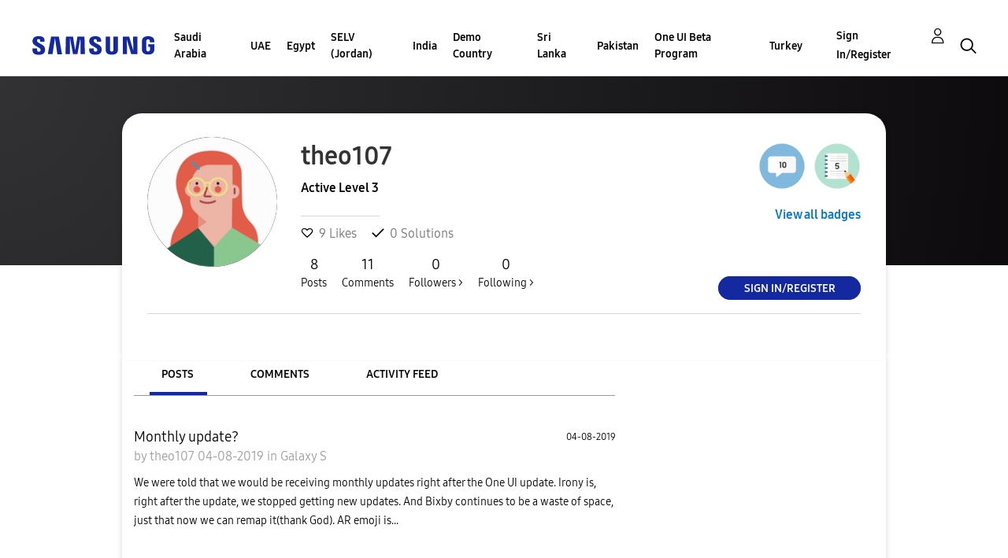

--- FILE ---
content_type: text/html;charset=UTF-8
request_url: https://r2.community.samsung.com/t5/user/viewprofilepage/user-id/429411
body_size: 26330
content:
<!DOCTYPE html><html prefix="og: http://ogp.me/ns#" dir="ltr" lang="en" class="no-js">
	<head>
	
	<title>
	About theo107 - Samsung Members
</title>
	
	
	<meta http-equiv="X-UA-Compatible" content="IE=edge" />
<link rel="icon" href="https://r2.community.samsung.com/html/@B78469F9DD608EFC1D6AED752BA3C480/assets/favicon.ico" type="image/x-icon" />
<link rel="shortcut icon" href="https://r2.community.samsung.com/html/@B78469F9DD608EFC1D6AED752BA3C480/assets/favicon.ico" type="image/x-icon" />
<meta name="naver-site-verification" content="059a37aae925db2a993a1fb8a4aa5d8fca3b7542" />


	<link rel="icon" href="/t5/image/serverpage/avatar-name/comm_my_edit_avata_33/avatar-theme/candy/avatar-collection/SamsungAvatars/avatar-display-size/favicon/version/2?xdesc=1.0"/>
	
	
	<meta content="width=device-width, initial-scale=1.0, user-scalable=yes" name="viewport"/><meta content="text/html; charset=UTF-8" http-equiv="Content-Type"/><link href="https://r2.community.samsung.com/t5/user/viewprofilepage/user-id/429411" rel="canonical"/>
	<meta content="128" property="og:image:width"/><meta content="https://r2.community.samsung.com/t5/image/serverpage/avatar-name/comm_my_edit_avata_33/avatar-theme/candy/avatar-collection/SamsungAvatars/avatar-display-size/profile/version/2?xdesc=1.0" property="og:image"/><meta content="profile" property="og:type"/><meta content="72" property="og:image:height"/><meta content="https://r2.community.samsung.com/t5/user/viewprofilepage/user-id/429411" property="og:url"/><meta content="theo107" property="og:title"/><meta content="theo107" property="profile:username"/>
	
	
	
	    
            	<link href="/skins/2039657/cd984c007fd82122dc3fdbcf21e52a74/samsunghq_skin.css" rel="stylesheet" type="text/css"/>
            
	

	
	
	
	
	<meta http-equiv="X-UA-Compatible" content="IE=edge">
<link rel="icon" href="https://r2.community.samsung.com/html/assets/faviconIII.png"/>
<link rel="apple-touch-icon" href="https://r2.community.samsung.com/html/assets/favicon-app.gif"/>
<script type="application/ld+json">
{
  "@context": "http://schema.org",
  "@type": "WebSite",
  "name" : "Samsung Community",
  "alternateName" : "Samsung Members Community",
  "url": "https://r2.community.samsung.com/",
  "potentialAction": {
    "@type": "SearchAction",
    "target": "https://r2.community.samsung.com/t5/forums/searchpage/tab/message?q={search_term_string}",
    "query-input": "required name=search_term_string"
  }
}
</script> 

<!-- DEBUG Values: nodeType= community // redirectUrl: https://contents.samsungmembers.com/share/redirect.html?dl=activity/community/popup&amp;src=webtoapp // showWebToAppBanner: false // isMobile: false // deviceBrand: robot // countryForCurrentUser: us // tlcId: vggiy29687 -->

<script type="text/javascript" src="/t5/scripts/EAA19129A1248A19BBE86A06A73AF336/lia-scripts-head-min.js"></script><script language="javascript" type="text/javascript">
<!--
window.FileAPI = { jsPath: '/html/assets/js/vendor/ng-file-upload-shim/' };
LITHIUM.PrefetchData = {"Components":{},"commonResults":{}};
LITHIUM.DEBUG = false;
LITHIUM.CommunityJsonObject = {
  "Validation" : {
    "image.description" : {
      "min" : 0,
      "max" : 1000,
      "isoneof" : [ ],
      "type" : "string"
    },
    "tkb.toc_maximum_heading_level" : {
      "min" : 1,
      "max" : 6,
      "isoneof" : [ ],
      "type" : "integer"
    },
    "tkb.toc_heading_list_style" : {
      "min" : 0,
      "max" : 50,
      "isoneof" : [
        "disc",
        "circle",
        "square",
        "none"
      ],
      "type" : "string"
    },
    "blog.toc_maximum_heading_level" : {
      "min" : 1,
      "max" : 6,
      "isoneof" : [ ],
      "type" : "integer"
    },
    "tkb.toc_heading_indent" : {
      "min" : 5,
      "max" : 50,
      "isoneof" : [ ],
      "type" : "integer"
    },
    "blog.toc_heading_indent" : {
      "min" : 5,
      "max" : 50,
      "isoneof" : [ ],
      "type" : "integer"
    },
    "blog.toc_heading_list_style" : {
      "min" : 0,
      "max" : 50,
      "isoneof" : [
        "disc",
        "circle",
        "square",
        "none"
      ],
      "type" : "string"
    }
  },
  "User" : {
    "settings" : {
      "imageupload.legal_file_extensions" : "*.jpg;*.JPG;*.jpeg;*.JPEG;*.png;*.PNG;*.gif;*.GIF;",
      "config.enable_avatar" : true,
      "integratedprofile.show_klout_score" : true,
      "layout.sort_view_by_last_post_date" : true,
      "layout.friendly_dates_enabled" : true,
      "profileplus.allow.anonymous.scorebox" : false,
      "tkb.message_sort_default" : "topicPublishDate",
      "layout.format_pattern_date" : "MM-dd-yyyy",
      "config.require_search_before_post" : "off",
      "isUserLinked" : false,
      "integratedprofile.cta_add_topics_dismissal_timestamp" : -1,
      "layout.message_body_image_max_size" : 1000,
      "profileplus.everyone" : false,
      "integratedprofile.cta_connect_wide_dismissal_timestamp" : -1,
      "blog.toc_maximum_heading_level" : "",
      "integratedprofile.hide_social_networks" : false,
      "blog.toc_heading_indent" : "",
      "contest.entries_per_page_num" : 20,
      "layout.messages_per_page_linear" : 20,
      "integratedprofile.cta_manage_topics_dismissal_timestamp" : -1,
      "profile.shared_profile_test_group" : false,
      "integratedprofile.cta_personalized_feed_dismissal_timestamp" : -1,
      "integratedprofile.curated_feed_size" : 10,
      "contest.one_kudo_per_contest" : false,
      "integratedprofile.enable_social_networks" : false,
      "integratedprofile.my_interests_dismissal_timestamp" : -1,
      "profile.language" : "en",
      "layout.friendly_dates_max_age_days" : 31,
      "layout.threading_order" : "thread_descending",
      "blog.toc_heading_list_style" : "disc",
      "useRecService" : false,
      "layout.module_welcome" : "<h2>Welcome to the Samsung<br />\r\nMembers Community<\/h2>\r\n<p>Explore your new hub for all things Samsung and beyond. Connect with Samsung experts, super-fans, and other Community members for tips on features and how to get the most out of your Samsung product.<\/p>\r\n<a class=\"samsung-members-link\" href=\"https://www.samsung.com/global/galaxy/apps/samsung-members/\" target=\"_blank\"><span>Samsung Members: <\/span>Learn more<\/a>",
      "imageupload.max_uploaded_images_per_upload" : 30,
      "imageupload.max_uploaded_images_per_user" : 15000,
      "integratedprofile.connect_mode" : "",
      "tkb.toc_maximum_heading_level" : "",
      "tkb.toc_heading_list_style" : "disc",
      "sharedprofile.show_hovercard_score" : true,
      "config.search_before_post_scope" : "community",
      "tkb.toc_heading_indent" : "",
      "p13n.cta.recommendations_feed_dismissal_timestamp" : -1,
      "imageupload.max_file_size" : 20480,
      "layout.show_batch_checkboxes" : false,
      "integratedprofile.cta_connect_slim_dismissal_timestamp" : -1
    },
    "isAnonymous" : true,
    "policies" : {
      "image-upload.process-and-remove-exif-metadata" : true
    },
    "registered" : false,
    "emailRef" : "",
    "id" : -1,
    "login" : "Anonymous"
  },
  "Server" : {
    "communityPrefix" : "/vggiy29687",
    "nodeChangeTimeStamp" : 1768940323823,
    "tapestryPrefix" : "/t5",
    "deviceMode" : "DESKTOP",
    "responsiveDeviceMode" : "DESKTOP",
    "membershipChangeTimeStamp" : "0",
    "version" : "25.3",
    "branch" : "25.3-release",
    "showTextKeys" : false
  },
  "Config" : {
    "phase" : "prod",
    "integratedprofile.cta.reprompt.delay" : 30,
    "profileplus.tracking" : {
      "profileplus.tracking.enable" : false,
      "profileplus.tracking.click.enable" : false,
      "profileplus.tracking.impression.enable" : false
    },
    "app.revision" : "2505141626-s6aebf80139-b103",
    "navigation.manager.community.structure.limit" : "1000"
  },
  "Activity" : {
    "Results" : [ ]
  },
  "NodeContainer" : {
    "viewHref" : "https://r2.community.samsung.com/t5/Top/ct-p/top",
    "description" : "",
    "id" : "top",
    "shortTitle" : "Top",
    "title" : "Top",
    "nodeType" : "category"
  },
  "Page" : {
    "skins" : [
      "samsunghq_skin",
      "samsung_base_skin",
      "theme_support",
      "theme_base",
      "responsive_peak"
    ],
    "authUrls" : {
      "loginUrl" : "/t5/custom/page/page-id/SsoLoginPage?referer=https%3A%2F%2Fr2.community.samsung.com%2Ft5%2Fuser%2Fv2%2Fviewprofilepage%2Fuser-id%2F429411",
      "loginUrlNotRegistered" : "/t5/custom/page/page-id/SsoLoginPage?redirectreason=notregistered&referer=https%3A%2F%2Fr2.community.samsung.com%2Ft5%2Fuser%2Fv2%2Fviewprofilepage%2Fuser-id%2F429411",
      "loginUrlNotRegisteredDestTpl" : "/t5/custom/page/page-id/SsoLoginPage?redirectreason=notregistered&referer=%7B%7BdestUrl%7D%7D"
    },
    "name" : "ViewProfilePage",
    "rtl" : false,
    "object" : {
      "viewHref" : "/t5/user/viewprofilepage/user-id/429411",
      "id" : 429411,
      "page" : "ViewProfilePage",
      "type" : "User",
      "login" : "theo107"
    }
  },
  "WebTracking" : {
    "Activities" : { },
    "path" : "Community:Samsung Members Community"
  },
  "Feedback" : {
    "targeted" : { }
  },
  "Seo" : {
    "markerEscaping" : {
      "pathElement" : {
        "prefix" : "@",
        "match" : "^[0-9][0-9]$"
      },
      "enabled" : false
    }
  },
  "TopLevelNode" : {
    "viewHref" : "https://r2.community.samsung.com/",
    "description" : "",
    "id" : "vggiy29687",
    "shortTitle" : "Samsung Members Community",
    "title" : "Samsung Members",
    "nodeType" : "Community"
  },
  "Community" : {
    "viewHref" : "https://r2.community.samsung.com/",
    "integratedprofile.lang_code" : "en",
    "integratedprofile.country_code" : "US",
    "id" : "vggiy29687",
    "shortTitle" : "Samsung Members Community",
    "title" : "Samsung Members"
  },
  "CoreNode" : {
    "viewHref" : "https://r2.community.samsung.com/",
    "settings" : { },
    "description" : "",
    "id" : "vggiy29687",
    "shortTitle" : "Samsung Members Community",
    "title" : "Samsung Members",
    "nodeType" : "Community",
    "ancestors" : [ ]
  }
};
LITHIUM.Components.RENDER_URL = "/t5/util/componentrenderpage/component-id/#{component-id}?render_behavior=raw";
LITHIUM.Components.ORIGINAL_PAGE_NAME = 'user/v2/ViewProfilePage';
LITHIUM.Components.ORIGINAL_PAGE_ID = 'ViewProfilePage';
LITHIUM.Components.ORIGINAL_PAGE_CONTEXT = '[base64]';
LITHIUM.Css = {
  "BASE_DEFERRED_IMAGE" : "lia-deferred-image",
  "BASE_BUTTON" : "lia-button",
  "BASE_SPOILER_CONTAINER" : "lia-spoiler-container",
  "BASE_TABS_INACTIVE" : "lia-tabs-inactive",
  "BASE_TABS_ACTIVE" : "lia-tabs-active",
  "BASE_AJAX_REMOVE_HIGHLIGHT" : "lia-ajax-remove-highlight",
  "BASE_FEEDBACK_SCROLL_TO" : "lia-feedback-scroll-to",
  "BASE_FORM_FIELD_VALIDATING" : "lia-form-field-validating",
  "BASE_FORM_ERROR_TEXT" : "lia-form-error-text",
  "BASE_FEEDBACK_INLINE_ALERT" : "lia-panel-feedback-inline-alert",
  "BASE_BUTTON_OVERLAY" : "lia-button-overlay",
  "BASE_TABS_STANDARD" : "lia-tabs-standard",
  "BASE_AJAX_INDETERMINATE_LOADER_BAR" : "lia-ajax-indeterminate-loader-bar",
  "BASE_AJAX_SUCCESS_HIGHLIGHT" : "lia-ajax-success-highlight",
  "BASE_CONTENT" : "lia-content",
  "BASE_JS_HIDDEN" : "lia-js-hidden",
  "BASE_AJAX_LOADER_CONTENT_OVERLAY" : "lia-ajax-loader-content-overlay",
  "BASE_FORM_FIELD_SUCCESS" : "lia-form-field-success",
  "BASE_FORM_WARNING_TEXT" : "lia-form-warning-text",
  "BASE_FORM_FIELDSET_CONTENT_WRAPPER" : "lia-form-fieldset-content-wrapper",
  "BASE_AJAX_LOADER_OVERLAY_TYPE" : "lia-ajax-overlay-loader",
  "BASE_FORM_FIELD_ERROR" : "lia-form-field-error",
  "BASE_SPOILER_CONTENT" : "lia-spoiler-content",
  "BASE_FORM_SUBMITTING" : "lia-form-submitting",
  "BASE_EFFECT_HIGHLIGHT_START" : "lia-effect-highlight-start",
  "BASE_FORM_FIELD_ERROR_NO_FOCUS" : "lia-form-field-error-no-focus",
  "BASE_EFFECT_HIGHLIGHT_END" : "lia-effect-highlight-end",
  "BASE_SPOILER_LINK" : "lia-spoiler-link",
  "FACEBOOK_LOGOUT" : "lia-component-users-action-logout",
  "BASE_DISABLED" : "lia-link-disabled",
  "FACEBOOK_SWITCH_USER" : "lia-component-admin-action-switch-user",
  "BASE_FORM_FIELD_WARNING" : "lia-form-field-warning",
  "BASE_AJAX_LOADER_FEEDBACK" : "lia-ajax-loader-feedback",
  "BASE_AJAX_LOADER_OVERLAY" : "lia-ajax-loader-overlay",
  "BASE_LAZY_LOAD" : "lia-lazy-load"
};
LITHIUM.noConflict = true;
LITHIUM.useCheckOnline = false;
LITHIUM.RenderedScripts = [
  "OoyalaPlayer.js",
  "NoConflict.js",
  "jquery.tools.tooltip-1.2.6.js",
  "Forms.js",
  "jquery.delayToggle-1.0.js",
  "jquery.iframe-transport.js",
  "SpoilerToggle.js",
  "Loader.js",
  "ElementQueries.js",
  "Video.js",
  "Namespace.js",
  "UserNavigation2.js",
  "jquery.blockui.js",
  "DataHandler.js",
  "SearchForm.js",
  "jquery.ui.draggable.js",
  "AutoComplete.js",
  "jquery.json-2.6.0.js",
  "jquery.fileupload.js",
  "json2.js",
  "jquery.position-toggle-1.0.js",
  "Link.js",
  "jquery.iframe-shim-1.0.js",
  "jquery.placeholder-2.0.7.js",
  "Auth.js",
  "jquery.ajax-cache-response-1.0.js",
  "SearchAutoCompleteToggle.js",
  "ResizeSensor.js",
  "Components.js",
  "InformationBox.js",
  "PartialRenderProxy.js",
  "jquery.ui.mouse.js",
  "jquery.ui.resizable.js",
  "jquery.ui.position.js",
  "Throttle.js",
  "Lithium.js",
  "PolyfillsAll.js",
  "Cache.js",
  "jquery.viewport-1.0.js",
  "jquery.js",
  "Sandbox.js",
  "ActiveCast3.js",
  "UserBadges.js",
  "jquery.appear-1.1.1.js",
  "AjaxSupport.js",
  "ForceLithiumJQuery.js",
  "jquery.function-utils-1.0.js",
  "jquery.css-data-1.0.js",
  "jquery.ui.dialog.js",
  "ElementMethods.js",
  "prism.js",
  "jquery.hoverIntent-r6.js",
  "Tooltip.js",
  "jquery.ui.core.js",
  "Text.js",
  "jquery.scrollTo.js",
  "jquery.effects.core.js",
  "jquery.effects.slide.js",
  "AjaxFeedback.js",
  "LiModernizr.js",
  "HelpIcon.js",
  "Placeholder.js",
  "jquery.lithium-selector-extensions.js",
  "Events.js",
  "jquery.autocomplete.js",
  "jquery.ui.widget.js",
  "jquery.tmpl-1.1.1.js",
  "jquery.clone-position-1.0.js",
  "DeferredImages.js",
  "Globals.js"
];// -->
</script><script type="text/javascript" src="/t5/scripts/D60EB96AE5FF670ED274F16ABB044ABD/lia-scripts-head-min.js"></script></head>
	<body class="lia-user-status-anonymous ViewProfilePage lia-body" id="lia-body">
	
	
	<div id="19C-179-4" class="ServiceNodeInfoHeader">
</div>
	
	
	
	

	<div class="lia-page">
		<center>
			
				
					
	
	<div class="MinimumWidthContainer">
		<div class="min-width-wrapper">
			<div class="min-width">		
				
						<div class="lia-content">
                            
							
							
							
		
	<div class="lia-quilt lia-quilt-view-profile-page lia-quilt-layout-two-column-main-side lia-top-quilt lia-anonymous-viewing-other">
	<div class="lia-quilt-row lia-quilt-row-header">
		<div class="lia-quilt-column lia-quilt-column-24 lia-quilt-column-single lia-quilt-column-common-header">
			<div class="lia-quilt-column-alley lia-quilt-column-alley-single">
	
		
			<div class="lia-quilt lia-quilt-header lia-quilt-layout-samsung-header lia-component-quilt-header">
	<div class="lia-quilt-row lia-quilt-row-main-row">
		<div class="lia-quilt-column lia-quilt-column-24 lia-quilt-column-single lia-quilt-column-main-header">
			<div class="lia-quilt-column-alley lia-quilt-column-alley-single">
	
		
			
<header class="samsung-global-nav-bar">
  <div class="samsung-global-nav-bar-wrapper">
    <div class="eyebrow">
        <ul>
        </ul>
    </div>
    <div class="main">
        <div class="logo">
            <a href="/" title="Samsung Members"><img src="https://r2.community.samsung.com/html/@ADF58FCDCA28C16492988F7AC22939E0/assets/logo_samsung.svg" title="Samsung Members" /></a>
        </div>
        <div class="actions">
<nav class="samsung-global-nav-bar-menu" role="navigation">
    <span class="mobile-nav-button"></span>
    <ul>
        <li class="home-link ">
          <div>
            <a href="/" title="Community Home">
              Community Home
            </a>
            <span class="indicator"></span>
        </li>
          <li class="has-children cols-4 depth-0">
            <div>
            <a href="/t5/Saudi-Arabia/ct-p/sa" title="Saudi Arabia">Saudi Arabia</a>
            <span class="indicator has-children"></span>
            </div>
              <ul class="depth-1" data-cols="4">


                  <li class="sub-header has-children">
                    <a href="/t5/%D9%85%D9%86%D8%AA%D8%AF%D9%89-%D8%A7%D9%84%D9%86%D9%82%D8%A7%D8%B4/ct-p/sa-community" title="منتدى النقاش">منتدى النقاش</a>
                      <ul class="depth2">
                            <li><a href="/t5/%D8%A3%D8%AC%D9%87%D8%B2%D8%A9-%D8%A7%D9%84%D9%83%D9%85%D8%A8%D9%8A%D9%88%D8%AA%D8%B1-%D8%A7%D9%84%D9%84%D9%88%D8%AD%D9%8A%D8%A9/bd-p/sa-community-tab">أجهزة الكمبيوتر اللوحية</a></li>
                            <li><a href="/t5/%D8%A3%D8%AC%D9%87%D8%B2%D8%A9-%D9%82%D8%A7%D8%A8%D9%84%D8%A9-%D9%84%D9%84%D8%A7%D8%B1%D8%AA%D8%AF%D8%A7%D8%A1/bd-p/sa-community-wear">أجهزة قابلة للارتداء</a></li>
                            <li><a href="/t5/%D8%A7%D9%84%D8%AC%D9%88%D8%A7%D9%84%D8%A7%D8%AA-%D8%A7%D9%84%D8%B0%D9%83%D9%8A%D8%A9/ct-p/sa-community-sp">الجوالات الذكية</a></li>
                            <li><a href="/t5/%D8%AE%D8%AF%D9%85%D8%A9/ct-p/sa-community-svc">خدمة</a></li>
                            <li><a href="/t5/%D8%B9%D8%B1%D9%88%D8%B6/bd-p/sa-community-promo">عروض</a></li>
                            <li><a href="/t5/%D8%A5%D8%B1%D8%B4%D8%A7%D8%AF%D8%A7%D8%AA-%D8%A7%D9%84%D9%85%D8%AC%D8%AA%D9%85%D8%B9/bd-p/sa-news">إرشادات المجتمع</a></li>
                            <li><a href="/t5/%D8%A7%D8%AE%D8%B1%D9%89/bd-p/sa-community-other">اخرى</a></li>
                            <li><a href="/t5/Tips-How-to/bg-p/sa-community-tips">Tips &amp; How-to</a></li>
                      </ul>
                  </li>


                  <li class="sub-header has-children">
                    <a href="/t5/%D9%85%D8%B9%D8%B1%D8%B6-%D8%AC%D8%A7%D9%84%D8%A7%D9%83%D8%B3%D9%89/ct-p/sa-gg" title="معرض جالاكسى">معرض جالاكسى</a>
                      <ul class="depth2">
                            <li><a href="/t5/%D9%85%D8%B9%D8%B1%D8%B6-%D8%AC%D8%A7%D9%84%D8%A7%D9%83%D8%B3%D9%89/bd-p/sa-gg-general">معرض جالاكسى</a></li>
                      </ul>
                  </li>
            </ul>
          </li>
          <li class="has-children cols-4 depth-0">
            <div>
            <a href="/t5/UAE/ct-p/ae" title="UAE">UAE</a>
            <span class="indicator has-children"></span>
            </div>
              <ul class="depth-1" data-cols="4">


                  <li class="sub-header has-children">
                    <a href="/t5/Community/ct-p/ae-community" title="Community">Community</a>
                      <ul class="depth2">
                            <li><a href="/t5/Smartphones/ct-p/ae-community-sp">Smartphones</a></li>
                            <li><a href="/t5/Services/ct-p/ae-community-svc">Services</a></li>
                            <li><a href="/t5/How-to-Videos/bd-p/ae-community-vids">How to Videos</a></li>
                            <li><a href="/t5/Video-Gallery/bd-p/ae-community-vg">Video Gallery</a></li>
                            <li><a href="/t5/Promotions/bd-p/ae-community-promo">Promotions</a></li>
                            <li><a href="/t5/Community-Guidelines/bd-p/uae-news">Community Guidelines</a></li>
                            <li><a href="/t5/Unpack-Together/bd-p/UNPK">Unpack Together</a></li>
                            <li><a href="/t5/Unfold-Your-Experience/bd-p/unfold_experience">Unfold Your Experience</a></li>
                      </ul>
                  </li>


                  <li class="sub-header has-children">
                    <a href="/t5/Galaxy-Gallery/ct-p/ae-gg" title="Galaxy Gallery">Galaxy Gallery</a>
                      <ul class="depth2">
                            <li><a href="/t5/Galaxy-Gallery/bd-p/ae-gg-general">Galaxy Gallery</a></li>
                      </ul>
                  </li>
            </ul>
          </li>
          <li class="has-children cols-4 depth-0">
            <div>
            <a href="/t5/Egypt/ct-p/eg" title="Egypt">Egypt</a>
            <span class="indicator has-children"></span>
            </div>
              <ul class="depth-1" data-cols="4">


                  <li class="sub-header has-children">
                    <a href="/t5/%D9%85%D9%86%D8%AA%D8%AF%D9%89-%D8%A7%D9%84%D9%86%D9%82%D8%A7%D8%B4/ct-p/eg-community" title="منتدى النقاش">منتدى النقاش</a>
                      <ul class="depth2">
                            <li><a href="/t5/%D8%A7%D9%84%D8%AC%D9%88%D8%A7%D9%84%D8%A7%D8%AA-%D8%A7%D9%84%D8%B0%D9%83%D9%8A%D8%A9/ct-p/eg-community-sp">الجوالات الذكية</a></li>
                            <li><a href="/t5/%D8%A3%D8%AC%D9%87%D8%B2%D8%A9-%D8%A7%D9%84%D9%83%D9%85%D8%A8%D9%8A%D9%88%D8%AA%D8%B1-%D8%A7%D9%84%D9%84%D9%88%D8%AD%D9%8A%D8%A9/bd-p/eg-community-tab">أجهزة الكمبيوتر اللوحية</a></li>
                            <li><a href="/t5/%D8%A3%D8%AC%D9%87%D8%B2%D8%A9-%D9%82%D8%A7%D8%A8%D9%84%D8%A9-%D9%84%D9%84%D8%A7%D8%B1%D8%AA%D8%AF%D8%A7%D8%A1/bd-p/eg-community-wear">أجهزة قابلة للارتداء</a></li>
                            <li><a href="/t5/%D8%AE%D8%AF%D9%85%D8%A9/ct-p/eg-community-svc">خدمة</a></li>
                            <li><a href="/t5/%D8%B9%D8%B1%D9%88%D8%B6/bd-p/eg-community-promo">عروض</a></li>
                            <li><a href="/t5/%D8%A5%D8%B1%D8%B4%D8%A7%D8%AF%D8%A7%D8%AA-%D8%A7%D9%84%D9%85%D8%AC%D8%AA%D9%85%D8%B9/bd-p/eg-news">إرشادات المجتمع</a></li>
                            <li><a href="/t5/%D8%A7%D8%AE%D8%B1%D9%89/bd-p/eg-community-other">اخرى</a></li>
                            <li><a href="/t5/Tips-How-to/bg-p/eg-community-tips">Tips &amp; How-to</a></li>
                      </ul>
                  </li>


                  <li class="sub-header has-children">
                    <a href="/t5/%D9%85%D8%B9%D8%B1%D8%B6-%D8%AC%D8%A7%D9%84%D8%A7%D9%83%D8%B3%D9%89/ct-p/eg-gg" title="معرض جالاكسى">معرض جالاكسى</a>
                      <ul class="depth2">
                            <li><a href="/t5/%D9%85%D8%B9%D8%B1%D8%B6-%D8%AC%D8%A7%D9%84%D8%A7%D9%83%D8%B3%D9%89/bd-p/eg-gg-general">معرض جالاكسى</a></li>
                      </ul>
                  </li>
            </ul>
          </li>
          <li class="has-children cols-4 depth-0">
            <div>
            <a href="/t5/SELV-Jordan/ct-p/jo" title="SELV (Jordan)">SELV (Jordan)</a>
            <span class="indicator has-children"></span>
            </div>
              <ul class="depth-1" data-cols="4">


                  <li class="sub-header has-children">
                    <a href="/t5/%D9%85%D9%86%D8%AA%D8%AF%D9%89-%D8%A7%D9%84%D9%86%D9%82%D8%A7%D8%B4/ct-p/jo-community" title="منتدى النقاش">منتدى النقاش</a>
                      <ul class="depth2">
                            <li><a href="/t5/%D8%A7%D9%84%D8%AC%D9%88%D8%A7%D9%84%D8%A7%D8%AA-%D8%A7%D9%84%D8%B0%D9%83%D9%8A%D8%A9/ct-p/jo-community-sp">الجوالات الذكية</a></li>
                            <li><a href="/t5/%D8%A3%D8%AC%D9%87%D8%B2%D8%A9-%D8%A7%D9%84%D9%83%D9%85%D8%A8%D9%8A%D9%88%D8%AA%D8%B1-%D8%A7%D9%84%D9%84%D9%88%D8%AD%D9%8A%D8%A9/bd-p/jo-community-tab">أجهزة الكمبيوتر اللوحية</a></li>
                            <li><a href="/t5/%D8%A3%D8%AC%D9%87%D8%B2%D8%A9-%D9%82%D8%A7%D8%A8%D9%84%D8%A9-%D9%84%D9%84%D8%A7%D8%B1%D8%AA%D8%AF%D8%A7%D8%A1/bd-p/jo-community-wear">أجهزة قابلة للارتداء</a></li>
                            <li><a href="/t5/%D8%AE%D8%AF%D9%85%D8%A9/ct-p/jo-community-svc">خدمة</a></li>
                            <li><a href="/t5/%D8%B9%D8%B1%D9%88%D8%B6/bd-p/jo-community-promo">عروض</a></li>
                            <li><a href="/t5/%D8%A5%D8%B1%D8%B4%D8%A7%D8%AF%D8%A7%D8%AA-%D8%A7%D9%84%D9%85%D8%AC%D8%AA%D9%85%D8%B9/bd-p/jo-news">إرشادات المجتمع</a></li>
                            <li><a href="/t5/%D8%A7%D8%AE%D8%B1%D9%89/bd-p/jo-community-other">اخرى</a></li>
                            <li><a href="/t5/Tips-How-to/bg-p/jo-community-tips">Tips &amp; How-to</a></li>
                      </ul>
                  </li>


                  <li class="sub-header has-children">
                    <a href="/t5/%D9%85%D8%B9%D8%B1%D8%B6-%D8%AC%D8%A7%D9%84%D8%A7%D9%83%D8%B3%D9%89/ct-p/jo-gg" title="معرض جالاكسى">معرض جالاكسى</a>
                      <ul class="depth2">
                            <li><a href="/t5/%D9%85%D8%B9%D8%B1%D8%B6-%D8%AC%D8%A7%D9%84%D8%A7%D9%83%D8%B3%D9%89/bd-p/jo-gg-general">معرض جالاكسى</a></li>
                      </ul>
                  </li>
            </ul>
          </li>
          <li class="has-children cols-4 depth-0">
            <div>
            <a href="/t5/India/ct-p/in" title="India">India</a>
            <span class="indicator has-children"></span>
            </div>
              <ul class="depth-1" data-cols="4">


                  <li class="sub-header has-children">
                    <a href="/t5/Community/ct-p/in-community" title="Community">Community</a>
                      <ul class="depth2">
                            <li><a href="/t5/Smartphones/ct-p/in-community-sp">Smartphones</a></li>
                            <li><a href="/t5/Tablets/bd-p/in-community-tab">Tablets</a></li>
                            <li><a href="/t5/Wearables/bd-p/in-community-wear">Wearables</a></li>
                            <li><a href="/t5/Promotions/bd-p/in-community-promo">Promotions</a></li>
                            <li><a href="/t5/Community-Guidelines/bd-p/in-news">Community Guidelines</a></li>
                            <li><a href="/t5/Others/bd-p/in-community-other">Others</a></li>
                            <li><a href="/t5/CamCyclopedia/bg-p/in-community-blog">CamCyclopedia</a></li>
                            <li><a href="/t5/Tips-How-to/bg-p/in-community-blog-cs">Tips &amp; How-to</a></li>
                      </ul>
                  </li>


                  <li class="sub-header has-children">
                    <a href="/t5/Galaxy-Gallery/ct-p/in-gg" title="Galaxy Gallery">Galaxy Gallery</a>
                      <ul class="depth2">
                            <li><a href="/t5/Galaxy-Gallery/bd-p/in-gg-general">Galaxy Gallery</a></li>
                      </ul>
                  </li>
                  <li class="sub-header">
                    <a href="/t5/Tech-Talk/bd-p/Tech_Talk" title="Tech Talk">Tech Talk</a>
                  </li>


                  <li class="sub-header has-children">
                    <a href="/t5/Contest/ct-p/in-contest" title="Contest">Contest</a>
                      <ul class="depth2">
                            <li><a href="/t5/Picture-Perfect-With-Galaxy-AI/con-p/PicturePerfectWithGalaxyAI">Picture Perfect With Galaxy AI</a></li>
                            <li><a href="/t5/CaptureTheEpic/con-p/CaptureTheEpic">CaptureTheEpic</a></li>
                            <li><a href="/t5/MySMyDream/con-p/MySMyDream">MySMyDream</a></li>
                            <li><a href="/t5/Momentsthatmatter/con-p/In_contest_momentsthatmatter">Momentsthatmatter</a></li>
                            <li><a href="/t5/The-10-10-Moment/con-p/CBCCUGC">The 10/10 Moment</a></li>
                            <li><a href="/t5/AmpYourAwesome/con-p/amp_aseries">#AmpYourAwesome</a></li>
                            <li><a href="/t5/AwesomeGalaxyA-Contest/con-p/GalaxyA_Awesomeness">#AwesomeGalaxyA Contest</a></li>
                            <li><a href="/t5/MothersNight/con-p/PWG_MothersNight">#MothersNight</a></li>
                            <li><a href="/t5/Updated-Photography-withGalaxy/con-p/PWG_NightVibe_S">[Updated] Photography #withGalaxy: Night Vibe Challenge</a></li>
                            <li><a href="/t5/Hamper-of-happiness-withGalaxy/con-p/PWG_Diwali">Hamper of happiness #withGalaxy</a></li>
                            <li><a href="/t5/PWG-Autumn/con-p/PWG_Autumn">PWG _Autumn</a></li>
                            <li><a href="/t5/PWG-ARCHITECTURE/con-p/PWG_ARCHITECTURE">PWG_ARCHITECTURE</a></li>
                            <li><a href="/t5/PWG-Wildlife/con-p/PWG_Wildlife">PWG_Wildlife</a></li>
                            <li><a href="/t5/PWG-SPRING/con-p/PWG_SPRING">PWG_SPRING</a></li>
                            <li><a href="/t5/In-Contest-PWG-Pets/con-p/In_Contest_PWG_Pets">In_Contest_PWG_Pets</a></li>
                            <li><a href="/t5/Photography-withGalaxy-Wool/con-p/IN_CONTEST_WOOL">Photography#withGalaxy Wool</a></li>
                            <li><a href="/t5/Photography-withGalaxy-Prop-4/con-p/IN-CONTEST-PWG-LEAVES">Photography #withGalaxy Prop 4 Leaves</a></li>
                            <li><a href="/t5/Rewardyourself-WG3/con-p/Rewardyourself_WG3">Rewardyourself_WG3</a></li>
                            <li><a href="/t5/Rewardyourself-WG2/con-p/Rewardyourself_WG2">Rewardyourself_WG2</a></li>
                            <li><a href="/t5/Rewardyourself-WG/con-p/Rewardyourself_WG">Rewardyourself_WG</a></li>
                          <li><a href="/t5/Contest/ct-p/in-contest" title="View All" class="view-all">View All</a></li>
                      </ul>
                  </li>
                  <li class="sub-header">
                    <a href="/t5/Unpacked-2025/bd-p/in-ut-ut" title="Unpacked 2025">Unpacked 2025</a>
                  </li>
                  <li class="sub-header">
                    <a href="/t5/Galaxy-Z-Flip-Galaxy-Z-Fold/bd-p/in-un" title="Galaxy Z Flip | Galaxy Z Fold">Galaxy Z Flip | Galaxy Z Fold</a>
                  </li>


                  <li class="sub-header has-children">
                    <a href="/t5/Others/ct-p/Others" title="Others">Others</a>
                      <ul class="depth2">
                            <li><a href="/t5/City/ct-p/in-city">City</a></li>
                            <li><a href="/t5/Members-Ki-Diwali/bd-p/in-diwali">Members Ki Diwali</a></li>
                            <li><a href="/t5/Always-On/bd-p/Always-On">Always On</a></li>
                      </ul>
                  </li>


                  <li class="sub-header has-children">
                    <a href="/t5/Services/ct-p/in-community-svc" title="Services">Services</a>
                      <ul class="depth2">
                            <li><a href="/t5/Samsung-Wallet/bd-p/in-community-svc-pay">Samsung Wallet</a></li>
                            <li><a href="/t5/Bixby/bd-p/in-community-svc-bixby">Bixby</a></li>
                            <li><a href="/t5/Samsung-Health/bd-p/in-community-svc-health">Samsung Health</a></li>
                            <li><a href="/t5/Samsung-DeX/bd-p/in-community-svc-dex">Samsung DeX</a></li>
                            <li><a href="/t5/Secure-Folder/bd-p/in-community-svc-knox">Secure Folder</a></li>
                            <li><a href="/t5/Gaming-Hub/bd-p/in-community-svc-launcher">Gaming Hub</a></li>
                            <li><a href="/t5/S-Bike/bd-p/in-community-svc-sbike">S Bike</a></li>
                            <li><a href="/t5/UDS/bd-p/in-community-svc-uds">UDS</a></li>
                            <li><a href="/t5/Galaxy-Store-Apps-more/bd-p/in-community-svc-gstore">Galaxy Store (Apps &amp; more)</a></li>
                            <li><a href="/t5/My-Galaxy/bd-p/in-community-svc-mygalaxy">My Galaxy</a></li>
                            <li><a href="/t5/Samsung-Online-Store/bd-p/onlinestore">Samsung Online Store</a></li>
                            <li><a href="/t5/SmartThings/bd-p/SmartThings">SmartThings</a></li>
                      </ul>
                  </li>
            </ul>
          </li>
          <li class="has-children cols-4 depth-0">
            <div>
            <a href="/t5/Demo-Country/ct-p/zz" title="Demo Country">Demo Country</a>
            <span class="indicator has-children"></span>
            </div>
              <ul class="depth-1" data-cols="4">


                  <li class="sub-header has-children">
                    <a href="/t5/Community/ct-p/zz-community" title="Community">Community</a>
                      <ul class="depth2">
                            <li><a href="/t5/Smartphones/ct-p/zz-community-sp">Smartphones</a></li>
                            <li><a href="/t5/Services/ct-p/zz-community-svc">Services</a></li>
                            <li><a href="/t5/testcategory/ct-p/zz-testcategory">testcategory</a></li>
                            <li><a href="/t5/Easy-Solution/ct-p/Easy_solution">Easy Solution</a></li>
                            <li><a href="/t5/%EA%B0%A4%EB%9F%AD%EC%8B%9C-%EA%B2%8C%EC%9E%84/ct-p/zz-community-game">갤럭시 게임</a></li>
                            <li><a href="/t5/%EC%9B%A8%EC%96%B4%EB%9F%AC%EB%B8%94-%ED%83%9C%EB%B8%94%EB%A6%BF/bd-p/zz-community-wear">웨어러블&amp;태블릿</a></li>
                            <li><a href="/t5/Dongbin/bd-p/zz-community-rdb">Dongbin</a></li>
                            <li><a href="/t5/SmartThings/bd-p/zz-community-st">SmartThings</a></li>
                            <li><a href="/t5/%EC%82%BC%EC%84%B1%EC%98%A8%EB%9D%BC%EC%9D%B8%EC%8A%A4%ED%86%A0%EC%96%B4/bd-p/zz-community-tab">삼성온라인스토어</a></li>
                            <li><a href="/t5/%EC%9D%B4%EB%B2%A4%ED%8A%B8/bd-p/zz-community-promo">이벤트</a></li>
                            <li><a href="/t5/Blog-Board/bg-p/zz-community-testblog">Blog Board</a></li>
                            <li><a href="/t5/Label-test/bd-p/zz-Community-LabelRequired">Label test</a></li>
                            <li><a href="/t5/CamCyclopedia/bg-p/zz-community-CamCyclopedia">CamCyclopedia</a></li>
                            <li><a href="/t5/TV/bg-p/zz-community-television">TV</a></li>
                            <li><a href="/t5/%EA%B0%80%EC%A0%84/bg-p/zz-community-ce">가전</a></li>
                            <li><a href="/t5/Millie/bd-p/zz-community-millie">Millie</a></li>
                            <li><a href="/t5/%EC%86%90%EC%89%AC%EC%9A%B4-%ED%95%B4%EA%B2%B0-%EB%B0%A9%EB%B2%95-Test/bg-p/easy_test">손쉬운 해결 방법(Test)</a></li>
                            <li><a href="/t5/Clubs/ct-p/zz-community-clubs">Clubs</a></li>
                            <li><a href="/t5/Consejos-y-tutoriales/bg-p/zz-community-tips">Consejos y tutoriales</a></li>
                            <li><a href="/t5/Tips-How-to-Test/bg-p/zz-community-tipsandhowto">Tips &amp; How-to(Test)</a></li>
                          <li><a href="/t5/Community/ct-p/zz-community" title="View All" class="view-all">View All</a></li>
                      </ul>
                  </li>


                  <li class="sub-header has-children">
                    <a href="/t5/Galaxy-Gallery/ct-p/zz-gg" title="Galaxy Gallery">Galaxy Gallery</a>
                      <ul class="depth2">
                            <li><a href="/t5/Photo-Gallery/bd-p/zz-gg-general">Photo Gallery</a></li>
                            <li><a href="/t5/PENUP/bd-p/zz-gg-penup">PENUP</a></li>
                            <li><a href="/t5/PENUP2/bd-p/zz-gg-penupnew">PENUP2</a></li>
                            <li><a href="/t5/withGallery/bg-p/zz-gg-galleryBlog">withGallery</a></li>
                      </ul>
                  </li>


                  <li class="sub-header has-children">
                    <a href="/t5/Life/ct-p/zz-life" title="Life+">Life+</a>
                      <ul class="depth2">
                            <li><a href="/t5/Travel/bd-p/zz-life-travel">Travel</a></li>
                            <li><a href="/t5/Game/bd-p/zz-life-game">Game</a></li>
                            <li><a href="/t5/Tech-Review/bd-p/zz-life-tech">Tech &amp; Review</a></li>
                      </ul>
                  </li>


                  <li class="sub-header has-children">
                    <a href="/t5/Test-Category/ct-p/zz-testcate" title="Test Category">Test Category</a>
                      <ul class="depth2">
                            <li><a href="/t5/Test-Board/bd-p/zz-testcate-board">Test Board</a></li>
                            <li><a href="/t5/test-board2/bd-p/zz-test-board2">test board2</a></li>
                            <li><a href="/t5/Blog/bg-p/zz-testcate-blog">Blog</a></li>
                            <li><a href="/t5/Blog2/bg-p/zz-testcate-blogt">Blog2</a></li>
                            <li><a href="/t5/Blog3/bg-p/zz-testcate-blogth">Blog3</a></li>
                            <li><a href="/t5/TestBlog4/bg-p/zz-test-blog4">TestBlog4</a></li>
                            <li><a href="/t5/%EA%B0%A4%EB%9F%AC%EB%A6%AC-%EC%BB%AC%EB%A0%89%EC%85%98/bg-p/zz-community-gcollection">갤러리 컬렉션</a></li>
                      </ul>
                  </li>


                  <li class="sub-header has-children">
                    <a href="/t5/Contest/ct-p/zz-contest" title="Contest">Contest</a>
                      <ul class="depth2">
                            <li><a href="/t5/%ED%95%A0%EB%A1%9C%EC%9C%88-%EC%82%AC%EC%A7%84%EC%A0%84-%EC%BD%98%ED%85%8C%EC%8A%A4%ED%8A%B8/con-p/zz-contest-halloween">할로윈 사진전 콘테스트</a></li>
                            <li><a href="/t5/ONE-UI-8-0-%EC%BD%98%ED%85%8C%EC%8A%A4%ED%8A%B8-%ED%85%8C%EC%8A%A4%ED%8A%B8-review/con-p/zz-contest-oneui">ONE UI 8.0 콘테스트 - 테스트(review)</a></li>
                            <li><a href="/t5/%EC%82%BC%EC%84%B1%EB%A9%A4%EB%B2%84%EC%8A%A4-%EA%B0%80%EC%9D%84-%EC%9D%8C%EC%8B%9D-%EC%9D%B4%EC%95%BC%EA%B8%B0-story/con-p/zz-contest-foodcontesttest">삼성멤버스 가을 음식 이야기(story)</a></li>
                            <li><a href="/t5/ExploreGalaxyS25-Review/con-p/zz-contest-exploreGalaxyS25">#ExploreGalaxyS25 Review Competition</a></li>
                            <li><a href="/t5/%EC%8A%A4%EC%8B%B1-%EB%A1%9C%EA%B3%A0%EB%A5%BC-%EC%B0%BE%EC%95%84%EB%9D%BC/con-p/zz-contest-smartthings-230223">스싱 로고를 찾아라!</a></li>
                            <li><a href="/t5/%EC%96%B8%ED%8F%B4%EB%93%9C%EC%B1%8C%EB%A6%B0%EC%A7%80/con-p/zz-contest-unfoldchallenge">#언폴드챌린지</a></li>
                            <li><a href="/t5/%EC%84%A4%EB%A7%9E%EC%9D%B4-%EC%BD%98%ED%85%8C%EC%8A%A4%ED%8A%B8/con-p/zz-contest-krteam2022Jan">설맞이                                                                                     콘테스트</a></li>
                            <li><a href="/t5/Contest-PM-Test/con-p/zz-contest-pmtest1">Contest PM Test</a></li>
                            <li><a href="/t5/%EC%82%BC%EC%84%B1-%EB%A9%A4%EB%B2%84%EC%8A%A4%EC%99%80-%ED%95%A8%EA%BB%98%ED%95%98%EB%8A%94-%EC%9D%91%EC%9B%90-%EC%B1%8C%EB%A6%B0%EC%A7%80/con-p/zz-mediatypetest">삼성 멤버스와 함께하는 응원 챌린지              !</a></li>
                            <li><a href="/t5/Test-contest-Julie/con-p/TestContest3">Test contest_Julie</a></li>
                            <li><a href="/t5/Jan-2021-Image-contest/con-p/zz-contest-jan2021">Jan 2021 (Image contest)</a></li>
                            <li><a href="/t5/July-2020/con-p/zz-july-2020">July 2020</a></li>
                            <li><a href="/t5/February-Contest/con-p/zz-contest-February">February Contest</a></li>
                            <li><a href="/t5/Best-Summer-Photo/con-p/zz-contest-01">Best Summer Photo</a></li>
                            <li><a href="/t5/Status-Test/con-p/zz-contest-status">Status Test</a></li>
                            <li><a href="/t5/pre-active-contest/con-p/zz-contest-05">pre-active contest</a></li>
                            <li><a href="/t5/Who-s-the-Best/con-p/zz-contest-02">Who&#39;s the Best?</a></li>
                            <li><a href="/t5/My-Best-Photo-in-2019/con-p/contest-demo-nov">My Best Photo in 2019</a></li>
                            <li><a href="/t5/My-Lovely-Dog/con-p/zz-contest-mydog">My Lovely Dog</a></li>
                            <li><a href="/t5/Old-Contest/con-p/zz-contest-03">Old Contest</a></li>
                          <li><a href="/t5/Contest/ct-p/zz-contest" title="View All" class="view-all">View All</a></li>
                      </ul>
                  </li>
                  <li class="sub-header">
                    <a href="/t5/TechTalk/bd-p/zz-community-techtalk" title="TechTalk">TechTalk</a>
                  </li>


                  <li class="sub-header has-children">
                    <a href="/t5/City/ct-p/zz-city" title="City">City</a>
                      <ul class="depth2">
                            <li><a href="/t5/Delhi/bd-p/zz-city-del">Delhi</a></li>
                            <li><a href="/t5/Bengaluru/bd-p/zz-city-beng">Bengaluru</a></li>
                      </ul>
                  </li>


                  <li class="sub-header has-children">
                    <a href="/t5/Korea-Test/ct-p/zz-community-test" title="Korea_Test">Korea_Test</a>
                      <ul class="depth2">
                            <li><a href="/t5/Korea-Test/bg-p/zz-community-test-blog">Korea_Test</a></li>
                      </ul>
                  </li>


                  <li class="sub-header has-children">
                    <a href="/t5/%EA%B0%A4%EB%9F%AD%EC%8B%9C-%EA%B0%A4%EB%9F%AC%EB%A6%AC-test/ct-p/zz-gg-test" title="갤럭시 갤러리_test">갤럭시 갤러리_test</a>
                      <ul class="depth2">
                            <li><a href="/t5/%EC%9A%B0%EC%88%98%EC%9E%91/bg-p/zz-gg-test-award">우수작</a></li>
                            <li><a href="/t5/%EA%B0%A4%EB%9F%AC%EB%A6%AC/bd-p/zz-gg-test-general">갤러리</a></li>
                            <li><a href="/t5/PENUP-%EA%B0%A4%EB%9F%AC%EB%A6%AC/bd-p/zz-gg-test-penup">PENUP 갤러리</a></li>
                      </ul>
                  </li>
            </ul>
          </li>
          <li class="has-children cols-4 depth-0">
            <div>
            <a href="/t5/Sri-Lanka/ct-p/lk" title="Sri Lanka">Sri Lanka</a>
            <span class="indicator has-children"></span>
            </div>
              <ul class="depth-1" data-cols="4">


                  <li class="sub-header has-children">
                    <a href="/t5/Community/ct-p/lk-community" title="Community">Community</a>
                      <ul class="depth2">
                            <li><a href="/t5/Smartphones/ct-p/lk-community-sp">Smartphones</a></li>
                            <li><a href="/t5/Services/ct-p/lk-community-svc">Services</a></li>
                            <li><a href="/t5/Games-Esports/bd-p/lk-community-es">Games &amp; Esports</a></li>
                            <li><a href="/t5/Tablets/bd-p/lk-community-tab">Tablets</a></li>
                            <li><a href="/t5/Wearables/bd-p/lk-community-wear">Wearables</a></li>
                            <li><a href="/t5/Promotions/bd-p/lk-community-promo">Promotions</a></li>
                            <li><a href="/t5/Community-Guidelines/bd-p/lk-community-news">Community Guidelines</a></li>
                            <li><a href="/t5/Others/bd-p/lk-community-other">Others</a></li>
                            <li><a href="/t5/Consumer-Electronics/ct-p/lk-community-ce">Consumer Electronics</a></li>
                            <li><a href="/t5/Unpacked-Together/bd-p/lk-community-unpackedtogether-ut">Unpacked Together</a></li>
                            <li><a href="/t5/Tips-How-to/bg-p/lk-community-tips">Tips &amp; How-to</a></li>
                      </ul>
                  </li>


                  <li class="sub-header has-children">
                    <a href="/t5/Galaxy-Gallery/ct-p/lk-gg" title="Galaxy Gallery">Galaxy Gallery</a>
                      <ul class="depth2">
                            <li><a href="/t5/Galaxy-Gallery/bd-p/lk-gg-general">Galaxy Gallery</a></li>
                      </ul>
                  </li>


                  <li class="sub-header has-children">
                    <a href="/t5/Contest/ct-p/lk-contest" title="Contest">Contest</a>
                      <ul class="depth2">
                            <li><a href="/t5/Show-your-Magic-with-Galaxy-AI/con-p/LK-contest-AImagic250424">Show your Magic with Galaxy AI</a></li>
                            <li><a href="/t5/Avurudu-withGalaxy/con-p/LK-AvuruduwithGalaxy">Avurudu#withGalaxy</a></li>
                            <li><a href="/t5/Spirit-of-Christmas-withGalaxy/con-p/lk-contest-spiritofchristmas">Spirit of Christmas #withGalaxy</a></li>
                            <li><a href="/t5/Break-the-Rules-2022/con-p/lk-contest-BreakTheRules">Break the Rules 2022</a></li>
                            <li><a href="/t5/Father-s-Day-withGalaxy/con-p/lk-FathersDaywithGalaxy">Father&#39;s Day #withGalaxy</a></li>
                            <li><a href="/t5/Multi-Device-Experience-Idea/con-p/lk-contest-MultiDeviceExperience">Multi-Device Experience Idea Contest</a></li>
                            <li><a href="/t5/Night-Vibe-Challenge/con-p/lk-contest-NightVibe">Night Vibe Challenge</a></li>
                      </ul>
                  </li>
                  <li class="sub-header">
                    <a href="/t5/Tech-Expert/bd-p/lk-TechExpert" title="Tech Expert">Tech Expert</a>
                  </li>
                  <li class="sub-header">
                    <a href="/t5/S24-Eureka/ct-p/24" title="S24 Eureka">S24 Eureka</a>
                  </li>
                  <li class="sub-header">
                    <a href="/t5/Valentines-Promo/ct-p/1234" title="Valentines Promo">Valentines Promo</a>
                  </li>
            </ul>
          </li>
          <li class="has-children cols-4 depth-0">
            <div>
            <a href="/t5/Pakistan/ct-p/pk" title="Pakistan">Pakistan</a>
            <span class="indicator has-children"></span>
            </div>
              <ul class="depth-1" data-cols="4">


                  <li class="sub-header has-children">
                    <a href="/t5/Community/ct-p/pk-community" title="Community">Community</a>
                      <ul class="depth2">
                            <li><a href="/t5/Smartphones/ct-p/pk-community-sp">Smartphones</a></li>
                            <li><a href="/t5/Services/ct-p/pk-community-svc">Services</a></li>
                            <li><a href="/t5/Tablets/bd-p/pk-community-tab">Tablets</a></li>
                            <li><a href="/t5/Wearables/bd-p/pk-community-wear">Wearables</a></li>
                            <li><a href="/t5/Promotions/bd-p/pk-community-promo">Promotions</a></li>
                            <li><a href="/t5/Community-Guidelines/bd-p/pk-community-news">Community Guidelines</a></li>
                            <li><a href="/t5/Others/bd-p/pk-community-other">Others</a></li>
                            <li><a href="/t5/Tips-How-to/bg-p/pk-community-tips">Tips &amp; How-to</a></li>
                      </ul>
                  </li>


                  <li class="sub-header has-children">
                    <a href="/t5/Galaxy-Gallery/ct-p/pk-gg" title="Galaxy Gallery">Galaxy Gallery</a>
                      <ul class="depth2">
                            <li><a href="/t5/Galaxy-Gallery/bd-p/pk-gg-general">Galaxy Gallery</a></li>
                      </ul>
                  </li>
            </ul>
          </li>
          <li class="has-children cols-4 depth-0">
            <div>
            <a href="/t5/One-UI-Beta-Program/ct-p/in-bp" title="One UI Beta Program">One UI Beta Program</a>
            <span class="indicator has-children"></span>
            </div>
              <ul class="depth-1" data-cols="4">


                  <li class="sub-header has-children">
                    <a href="/t5/S24-S24-S24-Ultra/ct-p/in-bp-stwentyfour" title="S24 / S24+ / S24 Ultra">S24 / S24+ / S24 Ultra</a>
                      <ul class="depth2">
                            <li><a href="/t5/Tips/bd-p/in-bp-stwentyfour-tip">Tips</a></li>
                            <li><a href="/t5/Discussions/bd-p/in-bp-stwentyfour-dis">Discussions</a></li>
                            <li><a href="/t5/Suggestions/bd-p/in-bp-stwentyfour-sug">Suggestions</a></li>
                            <li><a href="/t5/Questions/bd-p/in-bp-stwentyfour-que">Questions</a></li>
                      </ul>
                  </li>


                  <li class="sub-header has-children">
                    <a href="/t5/Z-Flip6/ct-p/in-bp-zfilpsix" title="Z Flip6">Z Flip6</a>
                      <ul class="depth2">
                            <li><a href="/t5/Tips/bd-p/in-bp-zfilpsix-tip">Tips</a></li>
                            <li><a href="/t5/Discussions/bd-p/in-bp-zfilpsix-dis">Discussions</a></li>
                            <li><a href="/t5/Suggestions/bd-p/in-bp-zfilpsix-sug">Suggestions</a></li>
                            <li><a href="/t5/Questions/bd-p/in-bp-zfilpsix-que">Questions</a></li>
                      </ul>
                  </li>


                  <li class="sub-header has-children">
                    <a href="/t5/Z-Fold6/ct-p/in-bp-zfoldsix" title="Z Fold6">Z Fold6</a>
                      <ul class="depth2">
                            <li><a href="/t5/Tips/bd-p/in-bp-zfoldsix-tip">Tips</a></li>
                            <li><a href="/t5/Discussions/bd-p/in-bp-zfoldsix-dis">Discussions</a></li>
                            <li><a href="/t5/Suggestions/bd-p/in-bp-zfoldsix-sug">Suggestions</a></li>
                            <li><a href="/t5/Questions/bd-p/in-bp-zfoldsix-que">Questions</a></li>
                      </ul>
                  </li>


                  <li class="sub-header has-children">
                    <a href="/t5/Galaxy-A55-5G/ct-p/in-bp-afiftyfive" title="Galaxy A55 5G">Galaxy A55 5G</a>
                      <ul class="depth2">
                            <li><a href="/t5/Tips/bd-p/in-bp-afiftyfive-tip">Tips</a></li>
                            <li><a href="/t5/Discussions/bd-p/in-bp-afiftyfive-dis">Discussions</a></li>
                            <li><a href="/t5/Suggestions/bd-p/in-bp-afiftyfive-sug">Suggestions</a></li>
                            <li><a href="/t5/Questions/bd-p/in-bp-afiftyfive-que">Questions</a></li>
                      </ul>
                  </li>


                  <li class="sub-header has-children">
                    <a href="/t5/S23-S23-S23-Ultra/ct-p/in-bp-stwentythree" title="S23 / S23+ / S23 Ultra">S23 / S23+ / S23 Ultra</a>
                      <ul class="depth2">
                            <li><a href="/t5/Tips/bd-p/in-bp-stwentythree-tip">Tips</a></li>
                            <li><a href="/t5/Discussions/bd-p/in-bp-stwentythree-dis">Discussions</a></li>
                            <li><a href="/t5/Suggestions/bd-p/in-bp-stwentythree-sug">Suggestions</a></li>
                            <li><a href="/t5/Questions/bd-p/in-bp-stwentythree-que">Questions</a></li>
                      </ul>
                  </li>


                  <li class="sub-header has-children">
                    <a href="/t5/S25-S25-S25-Ultra/ct-p/in-bp-stwentyfive" title="S25 / S25+ / S25 Ultra">S25 / S25+ / S25 Ultra</a>
                      <ul class="depth2">
                            <li><a href="/t5/Tips/bd-p/in-bp-stwentyfive-tip">Tips</a></li>
                            <li><a href="/t5/Discussions/bd-p/in-bp-stwentyfive-dis">Discussions</a></li>
                            <li><a href="/t5/Suggestions/bd-p/in-bp-stwentyfive-sug">Suggestions</a></li>
                            <li><a href="/t5/Questions/bd-p/in-bp-stwentyfive-que">Questions</a></li>
                      </ul>
                  </li>


                  <li class="sub-header has-children">
                    <a href="/t5/Galaxy-A35-5G/ct-p/in-bp-athirtyfive" title="Galaxy A35 5G">Galaxy A35 5G</a>
                      <ul class="depth2">
                            <li><a href="/t5/Tips/bd-p/in-bp-athirtyfive-tip">Tips</a></li>
                            <li><a href="/t5/Discussions/bd-p/in-bp-athirtyfive-dis">Discussions</a></li>
                            <li><a href="/t5/Suggestions/bd-p/in-bp-athirtyfive-sug">Suggestions</a></li>
                            <li><a href="/t5/Questions/bd-p/in-bp-athirtyfive-que">Questions</a></li>
                      </ul>
                  </li>


                  <li class="sub-header has-children">
                    <a href="/t5/Galaxy-A54-5G/ct-p/in-bp-afiftyfour" title="Galaxy A54 5G">Galaxy A54 5G</a>
                      <ul class="depth2">
                            <li><a href="/t5/Tips/bd-p/in-bp-afiftyfour-tip">Tips</a></li>
                            <li><a href="/t5/Discussions/bd-p/in-bp-afiftyfour-dis">Discussions</a></li>
                            <li><a href="/t5/Suggestions/bd-p/in-bp-afiftyfour-sug">Suggestions</a></li>
                            <li><a href="/t5/Questions/bd-p/in-bp-afiftyfour-que">Questions</a></li>
                      </ul>
                  </li>
            </ul>
          </li>
          <li class="has-children cols-4 depth-0">
            <div>
            <a href="/t5/Turkey/ct-p/tr" title="Turkey">Turkey</a>
            <span class="indicator has-children"></span>
            </div>
              <ul class="depth-1" data-cols="4">


                  <li class="sub-header has-children">
                    <a href="/t5/Forum/ct-p/tr-community" title="Forum">Forum</a>
                      <ul class="depth2">
                            <li><a href="/t5/Ak%C4%B1ll%C4%B1-Telefonlar/ct-p/tr-community-sp">Akıllı Telefonlar</a></li>
                            <li><a href="/t5/Uygulamalar-ve-Hizmetler/ct-p/tr-community-svc">Uygulamalar ve Hizmetler</a></li>
                            <li><a href="/t5/Tabletler/bd-p/tr-community-tab">Tabletler</a></li>
                            <li><a href="/t5/Giyilebilir-Cihazlar/bd-p/tr-community-wear">Giyilebilir Cihazlar</a></li>
                            <li><a href="/t5/TV/bd-p/tr-community-tv">TV</a></li>
                            <li><a href="/t5/Audio-Video/bd-p/tr-community-av">Audio &amp; Video</a></li>
                            <li><a href="/t5/Ak%C4%B1ll%C4%B1-Ev/bd-p/tr-community-iot">Akıllı Ev</a></li>
                            <li><a href="/t5/Beyaz-E%C5%9Fya-Klima/bd-p/tr-community-ha">Beyaz Eşya &amp; Klima</a></li>
                            <li><a href="/t5/IT-Haf%C4%B1za/bd-p/tr-community-it">IT &amp; Hafıza</a></li>
                            <li><a href="/t5/Promosyon/bd-p/tr-community-promo">Promosyon</a></li>
                            <li><a href="/t5/Online-Al%C4%B1%C5%9Fveri%C5%9F/bd-p/tr-community-onlinestore">Online Alışveriş</a></li>
                            <li><a href="/t5/Forum-Kurallar%C4%B1/bd-p/tr-community-news">Forum Kuralları</a></li>
                            <li><a href="/t5/Di%C4%9Fer/bd-p/tr-community-other">Diğer</a></li>
                            <li><a href="/t5/Tips-How-to/bg-p/tr-community-tips">Tips &amp; How-to</a></li>
                      </ul>
                  </li>


                  <li class="sub-header has-children">
                    <a href="/t5/Galaxy-Gallery/ct-p/tr-gg" title="Galaxy Gallery">Galaxy Gallery</a>
                      <ul class="depth2">
                            <li><a href="/t5/Galaxy-Gallery/bd-p/tr-gg-general">Galaxy Gallery</a></li>
                      </ul>
                  </li>
            </ul>
          </li>
    </ul>
  </nav>            <div class="links">
                <ul>
                </ul>
            </div>
              <div class="search-inline"><div id="lia-searchformV32_a5eb0b77e47839" class="SearchForm lia-search-form-wrapper lia-mode-default lia-component-common-widget-search-form">
	

	
		<div class="lia-inline-ajax-feedback">
			<div class="AjaxFeedback" id="ajaxfeedback_a5eb0b77e47839"></div>
			
	

	

		</div>

	

	
		<div id="searchautocompletetoggle_a5eb0b77e47839">	
	
		

	
		<div class="lia-inline-ajax-feedback">
			<div class="AjaxFeedback" id="ajaxfeedback_a5eb0b77e47839_0"></div>
			
	

	

		</div>

	

	
			
            <form enctype="multipart/form-data" class="lia-form lia-form-inline SearchForm" action="https://r2.community.samsung.com/t5/user/v2/viewprofilepage.searchformv32.form.form" method="post" id="form_a5eb0b77e47839" name="form_a5eb0b77e47839"><div class="t-invisible"><input value="user-id/429411" name="t:ac" type="hidden"></input><input value="search/contributions/page" name="t:cp" type="hidden"></input><input value="[base64]" name="lia-form-context" type="hidden"></input><input value="ViewProfilePage:user-id/429411:searchformv32.form:" name="liaFormContentKey" type="hidden"></input><input value="5DI9GWMef1Esyz275vuiiOExwpQ=:H4sIAAAAAAAAALVSTU7CQBR+krAixkj0BrptjcpCMSbERGKCSmxcm+kwlGrbqTOvFDYexRMYL8HCnXfwAG5dubDtFKxgYgu4mrzvm3w/M+/pHcphHQ4kI4L2dMo9FLYZoM09qbeJxQ4V0+XC7e/tamqyBPEChwgbh1JAjQtLIz6hPaYh8ZlEMaxplAvm2KZmEsm0hhmBhOKpzZzOlsEw8LevR5W3zZfPEqy0oJIYc+eCuAyh2rolfaI7xLN0I8rjWfWBj7CuzJvf5osmbxRN3hacMimNwHRtKSOr0XNnv/vx+FoCGPjhMRzljhNLYHrEt9kA5T08ACCsKvREoYuqxqLl8BLO84q4UcMITcG49y/QOGs1pYyESl5p6V6qwRW086rinVmoxMZsiZud/zBUTc6gmVc4kExkJafmcYG1GM9+wfIsCkf2OP54hal5EjnG54z8h0XhjfcF7wQUs5Kz0GTjU2rOjc/llTT4Au07pDOcBQAA" name="t:formdata" type="hidden"></input></div>
	
	

	

	

	
		<div class="lia-inline-ajax-feedback">
			<div class="AjaxFeedback" id="feedback_a5eb0b77e47839"></div>
			
	

	

		</div>

	

	

	

	


	
	<input value="7DvjBkrmyDOQTMsQKrBlDpWYZ0nYeJNBEO7PSn0C-No." name="lia-action-token" type="hidden"></input>
	
	<input value="form_a5eb0b77e47839" id="form_UIDform_a5eb0b77e47839" name="form_UID" type="hidden"></input>
	<input value="" id="form_instance_keyform_a5eb0b77e47839" name="form_instance_key" type="hidden"></input>
	
                

                
                    
                        <span class="lia-search-granularity-wrapper">
                            <select title="Search Granularity" class="lia-search-form-granularity search-granularity" aria-label="Search Granularity" id="searchGranularity_a5eb0b77e47839" name="searchGranularity"><option title="All community" value="vggiy29687|community">All community</option><option title="Knowledge base" value="tkb|tkb">Knowledge base</option><option title="theo107" selected="selected" value="429411|authorMessages">theo107</option><option title="Users" value="user|user">Users</option></select>
                        </span>
                    
                

                <span class="lia-search-input-wrapper">
                    <span class="lia-search-input-field">
                        <span class="lia-button-wrapper lia-button-wrapper-secondary lia-button-wrapper-searchForm-action"><input value="searchForm" name="submitContextX" type="hidden"></input><input class="lia-button lia-button-secondary lia-button-searchForm-action" value="Search" id="submitContext_a5eb0b77e47839" name="submitContext" type="submit"></input></span>

                        <input placeholder="Search all content" aria-label="Search" title="Search" class="lia-form-type-text lia-autocomplete-input search-input lia-search-input-message" value="" id="messageSearchField_a5eb0b77e47839_0" name="messageSearchField" type="text"></input>
                        <input placeholder="Search all content" aria-label="Search" title="Search" class="lia-form-type-text lia-autocomplete-input search-input lia-search-input-tkb-article lia-js-hidden" value="" id="messageSearchField_a5eb0b77e47839_1" name="messageSearchField_0" type="text"></input>
                        

	
		<input placeholder="Enter a keyword to search within the users" ng-non-bindable="" title="Enter a user name or rank" class="lia-form-type-text UserSearchField lia-search-input-user search-input lia-js-hidden lia-autocomplete-input" aria-label="Enter a user name or rank" value="" id="userSearchField_a5eb0b77e47839" name="userSearchField" type="text"></input>
	

	


                        <input placeholder="Enter a keyword to search within the private messages" title="Enter a search word" class="lia-form-type-text NoteSearchField lia-search-input-note search-input lia-js-hidden lia-autocomplete-input" aria-label="Enter a search word" value="" id="noteSearchField_a5eb0b77e47839_0" name="noteSearchField" type="text"></input>
						<input title="Enter a search word" class="lia-form-type-text ProductSearchField lia-search-input-product search-input lia-js-hidden lia-autocomplete-input" aria-label="Enter a search word" value="" id="productSearchField_a5eb0b77e47839" name="productSearchField" type="text"></input>
                        <input class="lia-as-search-action-id" name="as-search-action-id" type="hidden"></input>
                    </span>
                </span>
                

                <span class="lia-cancel-search">cancel</span>

                
            
</form>
		
			<div class="search-autocomplete-toggle-link lia-js-hidden">
				<span>
					<a class="lia-link-navigation auto-complete-toggle-on lia-link-ticket-post-action lia-component-search-action-enable-auto-complete" data-lia-action-token="cD4yxcHnJHi2nOcTINR-dbfh3y9LxRKllxYelanyXRo." rel="nofollow" id="enableAutoComplete_a5eb0b77e47839" href="https://r2.community.samsung.com/t5/user/v2/viewprofilepage.enableautocomplete:enableautocomplete?t:ac=user-id/429411&amp;t:cp=action/contributions/searchactions">Turn on suggestions</a>					
					<span class="HelpIcon">
	<a class="lia-link-navigation help-icon lia-tooltip-trigger" role="button" aria-label="Help Icon" id="link_a5eb0b77e47839" href="#"><span class="lia-img-icon-help lia-fa-icon lia-fa-help lia-fa" alt="Auto-suggest helps you quickly narrow down your search results by suggesting possible matches as you type." aria-label="Help Icon" role="img" id="display_a5eb0b77e47839"></span></a><div role="alertdialog" class="lia-content lia-tooltip-pos-bottom-left lia-panel-tooltip-wrapper" id="link_a5eb0b77e47839_0-tooltip-element"><div class="lia-tooltip-arrow"></div><div class="lia-panel-tooltip"><div class="content">Auto-suggest helps you quickly narrow down your search results by suggesting possible matches as you type.</div></div></div>
</span>
				</span>
			</div>
		

	

	

	
	
	
</div>
		
	<div class="spell-check-showing-result">
		Showing results for <span class="lia-link-navigation show-results-for-link lia-link-disabled" aria-disabled="true" id="showingResult_a5eb0b77e47839"></span>
		

	</div>
	<div>
		
		<span class="spell-check-search-instead">
			Search instead for <a class="lia-link-navigation search-instead-for-link" rel="nofollow" id="searchInstead_a5eb0b77e47839" href="#"></a>
		</span>

	</div>
	<div class="spell-check-do-you-mean lia-component-search-widget-spellcheck">
		Did you mean: <a class="lia-link-navigation do-you-mean-link" rel="nofollow" id="doYouMean_a5eb0b77e47839" href="#"></a>
	</div>

	

	

	


	
</div></div>
        </div>
        <div class="header-user">
<a class="lia-link-navigation login-link lia-authentication-link lia-component-users-action-login" rel="nofollow" id="loginPageV2_a5eb0b78e3dac5" href="/t5/custom/page/page-id/SsoLoginPage?referer=https%3A%2F%2Fr2.community.samsung.com%2Ft5%2Fuser%2Fviewprofilepage%2Fuser-id%2F429411">Sign In/Register</a>          <ul role="list" id="list_a5eb0b78ec2d78" class="lia-list-standard-inline UserNavigation lia-component-common-widget-user-navigation-modern">
	
			
	
		
			
		
			
		
			
		
			<li role="listitem"><a class="lia-link-navigation registration-link lia-component-users-action-registration" rel="nofollow" id="registrationPageV2_a5eb0b78ec2d78" href="/t5/custom/page/page-id/SsoLoginPage?referer=https%3A%2F%2Fr2.community.samsung.com%2Ft5%2Fuser%2Fviewprofilepage%2Fuser-id%2F429411">Register</a></li>
		
			<li aria-hidden="true"><span class="separator lia-component-common-widget-user-nav-separator-character">·</span></li>
		
			
		
			
		
			<li role="listitem"><a class="lia-link-navigation login-link lia-authentication-link lia-component-users-action-login" rel="nofollow" id="loginPageV2_a5eb0b78ec2d78" href="/t5/custom/page/page-id/SsoLoginPage?referer=https%3A%2F%2Fr2.community.samsung.com%2Ft5%2Fuser%2Fviewprofilepage%2Fuser-id%2F429411">Sign In/Register</a></li>
		
			
		
			<li aria-hidden="true"><span class="separator lia-component-common-widget-user-nav-separator-character">·</span></li>
		
			
		
			
		
			<li role="listitem"><a class="lia-link-navigation faq-link lia-component-help-action-faq" id="faqPage_a5eb0b78ec2d78" href="/t5/help/faqpage">Help</a></li>
		
			
		
			
		
	
	

		
</ul></div>
          <div class="header-search">
            <img src="/html/assets/Icon_Search_24px.svg" alt="search icon">
          </div>
        </div>
    </div>
</header>


		
	
	
</div>
		</div>
	</div><div class="lia-quilt-row lia-quilt-row-hero">
		<div class="lia-quilt-column lia-quilt-column-24 lia-quilt-column-single lia-quilt-column-hero">
			<div class="lia-quilt-column-alley lia-quilt-column-alley-single">
	
		
			<div class="lia-quilt lia-quilt-view-profile-hero lia-quilt-layout-custom-profile-hero lia-component-quilt-view-profile-hero">
	<div class="lia-quilt-row lia-quilt-row-profile-hero">
		<div class="lia-quilt-column lia-quilt-column-03 lia-quilt-column-left lia-quilt-column-profile-hero-left-content">
			<div class="lia-quilt-column-alley lia-quilt-column-alley-left">
	
		<div class="lia-profile-avatar-info">
			
		
			
            <div class="lia-profile-hero-avatar-wrapper lia-component-user-avatar-hero">
                <div class="UserAvatar lia-user-avatar lia-component-common-widget-user-avatar">
	
			
				<span class="UserAvatar lia-link-navigation lia-link-disabled" aria-disabled="true" target="_self" id="link_1"><img class="lia-user-avatar-profile" title="theo107" alt="theo107" id="display" src="/t5/image/serverpage/avatar-name/comm_my_edit_avata_33/avatar-theme/candy/avatar-collection/SamsungAvatars/avatar-display-size/profile/version/2?xdesc=1.0"/>
					
				</span>
				
			
		
</div>
            </div>
		
		
	
		</div>
	
	

	
		
			
		
	
	
</div>
		</div><div class="lia-quilt-column lia-quilt-column-11 lia-quilt-column-inner lia-quilt-column-profile-hero-main-content">
			<div class="lia-quilt-column-alley lia-quilt-column-alley-inner">
	
		
			<div class="lia-user-name lia-component-users-widget-profile-user-name">
        
	

	
			<span class="UserName lia-user-name lia-user-rank-Active-Level-3">
				
		
		
			<span class="lia-link-navigation lia-page-link lia-link-disabled lia-user-name-link" style="" target="_self" aria-disabled="true" itemprop="url" id="link"><span class="">theo107</span></span>
		
		
		
		
		
		
		
		
	
			</span>
		

    </div>
		
			
			<div class="lia-user-rank lia-component-user-rank">
				Active Level 3
			</div>
		
		
			    <div class="custom-profile-statistics">
        <section>
            <h2>User Statistics</h2>
            <ul>
                <li class="custom-profile-statistics-likes"><b>9</b> Likes</li>
                <li class="custom-profile-statistics-solutions"><b>0</b> Solutions</li>
            </ul>
            <ul>
                <li class="custom-profile-statistics-posts"><b>8</b> Posts</li>
                <li class="custom-profile-statistics-posts"><b>11</b> Comments</li>
                <li class="custom-profile-statistics-followers"><a href="/t5/custom/page/page-id/followers/user-id/429411"><b>0</b> Followers &gt;</a></li>
                <li class="custom-profile-statistics-following"><a href="/t5/custom/page/page-id/following/user-id/429411"><b>0</b> Following &gt;</a></li>
            </ul>
        </section>
    </div>

		
	
	
</div>
		</div><div class="lia-quilt-column lia-quilt-column-10 lia-quilt-column-right lia-quilt-column-profile-hero-right-content">
			<div class="lia-quilt-column-alley lia-quilt-column-alley-right">
	
		
			<div class="lia-user-badge-list lia-component-badges-widget-user-badges-list" id="userBadgesListV11">
	<div class="lia-quilt-row lia-quilt-row-standard lia-badge-list">
	
		
            
	<div class="lia-user-badge-display">
		<span class="lia-link-navigation lia-link-disabled" aria-disabled="true" id="link_0"><img title="Mingler 10" alt="Mingler 10" tabindex="0" id="display_0" src="https://stg-r2.community.samsung.com/html/@0B09FD21AD4926A171CA51644262CD9A/badge_icons/SM_Badge%20Renewal_Community%20Activity_Europe_Comments_tier1_10.png?version=preview"/></span>
		<div class="lia-user-badge-attributes">
			
			
			
		</div>
	</div>

	
	
	
	

		
            
	<div class="lia-user-badge-display">
		<span class="lia-link-navigation lia-link-disabled" aria-disabled="true" id="link_2"><img title="Writer 5" alt="Writer 5" tabindex="0" id="display_1" src="https://stg-r2.community.samsung.com/html/@8F71FBFEC7CC5E926A359B075C1A64E8/badge_icons/SM_Badge%20Renewal_Community%20Activity_Europe_Posts_tier1_5.png?version=preview"/></span>
		<div class="lia-user-badge-attributes">
			
			
			
		</div>
	</div>

	
	
	
	

		
	
</div>
	<div class="lia-view-all"><a class="lia-link-navigation" id="link_3" href="/t5/badges/userbadgespage/user-id/429411/page/1">View all badges</a></div>
</div>
		
	
	

	
		<div class="actions">
			
		
			<div class="profile-login">
<a class="lia-link-navigation login-link lia-authentication-link lia-component-users-action-login" rel="nofollow" id="loginPageV2_a5eb0b7ca6c731" href="/t5/custom/page/page-id/SsoLoginPage?referer=https%3A%2F%2Fr2.community.samsung.com%2Ft5%2Fuser%2Fviewprofilepage%2Fuser-id%2F429411">Sign In/Register</a></div>

		
			
		
			
		    
		
		
	
		</div>
	
	
</div>
		</div>
	</div>
</div>
		
	
	
</div>
		</div>
	</div><div class="lia-quilt-row lia-quilt-row-breadcrumb">
		<div class="lia-quilt-column lia-quilt-column-24 lia-quilt-column-single lia-quilt-column-breadcrumb">
			<div class="lia-quilt-column-alley lia-quilt-column-alley-single lia-mark-empty">
	
		
			
    

		
	
	
</div>
		</div>
	</div><div class="lia-quilt-row lia-quilt-row-feedback">
		<div class="lia-quilt-column lia-quilt-column-24 lia-quilt-column-single lia-quilt-column-feedback">
			<div class="lia-quilt-column-alley lia-quilt-column-alley-single lia-mark-empty">
	
		
			
	

	

		
	
	
</div>
		</div>
	</div>
</div>
		
	
	
</div>
		</div>
	</div><div class="lia-quilt-row lia-quilt-row-main">
		<div class="lia-quilt-column lia-quilt-column-16 lia-quilt-column-left lia-quilt-column-main-content">
			<div class="lia-quilt-column-alley lia-quilt-column-alley-left">
	
		
			<div class="custom-profile-activity">
    <section>
        <h2>User Activity</h2>
        <ul class="lia-tabs-standard custom-tabs" role="tablist">
            <li class="lia-tabs lia-tabs-active" id="custom-profile-activity-posts-label">
                <span>
                    <a href="#custom-profile-activity-posts" aria-selected="true" class="lia-link-navigation tab-link" role="tab" tabindex="0">Posts</a>
                </span>
            </li>
            <li class="lia-tabs lia-tabs-inactive" id="custom-profile-activity-comments-label">
                <span>
                    <a href="#custom-profile-activity-comments" aria-selected="false" class="lia-link-navigation tab-link" role="tab" tabindex="0">Comments</a>
                </span>
            </li>
                        <li class="lia-tabs lia-tabs-inactive" id="custom-profile-activity-feed-label">
                <span>
                    <a href="#custom-profile-activity-feed" aria-selected="false" class="lia-link-navigation tab-link" role="tab" tabindex="0">Activity Feed</a>
                </span>
            </li>
        </ul>
        <section class="custom-tab-content" id="custom-profile-activity-posts" aria-labelledby="custom-profile-activity-posts-label">
            <div class="lia-user-messages custom-profile-activity-posts">
    <div class="lia-message-view-wrapper">
        <div class="MessageView lia-message-view-user-message lia-message-view-display  ">
            <div class="lia-quilt lia-quilt-layout-list-item">
                <div class="lia-quilt-row lia-quilt-row-top">
                    <div class="lia-quilt-column lia-quilt-column-18 lia-quilt-column-left lia-quilt-column-left-content">
                        <div class="lia-quilt-column-alley lia-quilt-column-alley-left">
                            <div class="lia-message-subject-wrapper lia-component-subject">
                                <div class="MessageSubject">
                                    <div class="MessageSubjectIcons">
                                        <h2 class="message-subject">
                                            <span class="lia-message-unread">
                                                <a class="page-link lia-link-navigation lia-custom-event" href="/t5/Galaxy-S/Monthly-update/td-p/1359823">
                                                     Monthly update?
                                                </a>
                                            </span>
                                        </h2>
                                    </div>
                                </div>
                            </div>
                            <div class="lia-info-area">
    <footer>
        by 
        <strong>
            <a href="/t5/user/viewprofilepage/user-id/429411" rel="author" title="View profile">
                theo107
            </a>
        </strong> 
        <time>
                04-08-2019
        </time>
            in
            <strong>
                <a href="/t5/Galaxy-S/bd-p/ae-community-sp-gs">
                    Galaxy S
                </a> 
            </strong>
    </footer>
                            </div>
                        </div>
                    </div>
                    <div class="lia-quilt-column lia-quilt-column-06 lia-quilt-column-right lia-quilt-column-right-content">
                        <div class="lia-quilt-column-alley lia-quilt-column-alley-right">
                            <div aria-label="Posted on" class="lia-message-post-date lia-component-post-date">
                                <span class="DateTime">
                                    <span title="04-08-2019 06:42 PM 04-08-2019 06:42 PM" class="local-friendly-date">
                                        04-08-2019
                                    </span>
                                </span>
                            </div>
                        </div>
                    </div>
                </div>
                <div class="lia-quilt-row lia-quilt-row-contents">
                    <div class="lia-quilt-column lia-quilt-column-24 lia-quilt-column-single lia-quilt-column-full-content">
                          <div class="lia-quilt-column-alley lia-quilt-column-alley-single">
                              <div class="lia-message-body-wrapper lia-component-body">
                                 <div class="lia-message-body-content">
                                       We were told that we would be receiving monthly updates right after the One UI update. Irony is, right after the update, we stopped getting new updates. And Bixby continues to be a waste of space, just that now we can remap it(thank God). AR emoji is...
                                  </div>
                              </div>
                          </div>
                    </div>
                </div>
            </div>
        </div>
    </div>
    <div class="lia-message-view-wrapper">
        <div class="MessageView lia-message-view-user-message lia-message-view-display  ">
            <div class="lia-quilt lia-quilt-layout-list-item">
                <div class="lia-quilt-row lia-quilt-row-top">
                    <div class="lia-quilt-column lia-quilt-column-18 lia-quilt-column-left lia-quilt-column-left-content">
                        <div class="lia-quilt-column-alley lia-quilt-column-alley-left">
                            <div class="lia-message-subject-wrapper lia-component-subject">
                                <div class="MessageSubject">
                                    <div class="MessageSubjectIcons">
                                        <h2 class="message-subject">
                                            <span class="lia-message-unread">
                                                <a class="page-link lia-link-navigation lia-custom-event" href="/t5/Galaxy-S/galaxy-s8-battery/td-p/943543">
                                                     galaxy s8 battery
                                                </a>
                                            </span>
                                        </h2>
                                    </div>
                                </div>
                            </div>
                            <div class="lia-info-area">
    <footer>
        by 
        <strong>
            <a href="/t5/user/viewprofilepage/user-id/429411" rel="author" title="View profile">
                theo107
            </a>
        </strong> 
        <time>
                09-30-2018
        </time>
            in
            <strong>
                <a href="/t5/Galaxy-S/bd-p/ae-community-sp-gs">
                    Galaxy S
                </a> 
            </strong>
            &bull; 
            <a href="/t5/Galaxy-S/galaxy-s8-battery/m-p/943544#M3824" title="View post">
                latest reply
            </a> 
            by 
            <strong>
                <a href="/t5/user/viewprofilepage/user-id/393131" rel="author" title="View profile">
                    AnasZaitoun99
                </a>
            </strong>
            <time>
                    10-03-2018
            </time>
    </footer>
                            </div>
                        </div>
                    </div>
                    <div class="lia-quilt-column lia-quilt-column-06 lia-quilt-column-right lia-quilt-column-right-content">
                        <div class="lia-quilt-column-alley lia-quilt-column-alley-right">
                            <div aria-label="Posted on" class="lia-message-post-date lia-component-post-date">
                                <span class="DateTime">
                                    <span title="09-30-2018 09:56 AM 09-30-2018 09:56 AM" class="local-friendly-date">
                                        09-30-2018
                                    </span>
                                </span>
                            </div>
                        </div>
                    </div>
                </div>
                <div class="lia-quilt-row lia-quilt-row-contents">
                    <div class="lia-quilt-column lia-quilt-column-24 lia-quilt-column-single lia-quilt-column-full-content">
                          <div class="lia-quilt-column-alley lia-quilt-column-alley-single">
                              <div class="lia-message-body-wrapper lia-component-body">
                                 <div class="lia-message-body-content">
                                       What is wrong with my battery, it went from 15 to 0(wtf to that) in 15 seconds
                                  </div>
                              </div>
                          </div>
                    </div>
                </div>
            </div>
        </div>
    </div>
    <div class="lia-message-view-wrapper">
        <div class="MessageView lia-message-view-user-message lia-message-view-display  ">
            <div class="lia-quilt lia-quilt-layout-list-item">
                <div class="lia-quilt-row lia-quilt-row-top">
                    <div class="lia-quilt-column lia-quilt-column-18 lia-quilt-column-left lia-quilt-column-left-content">
                        <div class="lia-quilt-column-alley lia-quilt-column-alley-left">
                            <div class="lia-message-subject-wrapper lia-component-subject">
                                <div class="MessageSubject">
                                    <div class="MessageSubjectIcons">
                                        <h2 class="message-subject">
                                            <span class="lia-message-unread">
                                                <a class="page-link lia-link-navigation lia-custom-event" href="/t5/Galaxy-S/glitch-in-screen-brightness/td-p/941450">
                                                     glitch in screen brightness
                                                </a>
                                            </span>
                                        </h2>
                                    </div>
                                </div>
                            </div>
                            <div class="lia-info-area">
    <footer>
        by 
        <strong>
            <a href="/t5/user/viewprofilepage/user-id/429411" rel="author" title="View profile">
                theo107
            </a>
        </strong> 
        <time>
                09-11-2018
        </time>
            in
            <strong>
                <a href="/t5/Galaxy-S/bd-p/ae-community-sp-gs">
                    Galaxy S
                </a> 
            </strong>
            &bull; 
            <a href="/t5/Galaxy-S/glitch-in-screen-brightness/m-p/941452#M2422" title="View post">
                latest reply
            </a> 
            by 
            <strong>
                <a href="/t5/user/viewprofilepage/user-id/418081" rel="author" title="View profile">
                    SNAD
                </a>
            </strong>
            <time>
                    09-13-2018
            </time>
    </footer>
                            </div>
                        </div>
                    </div>
                    <div class="lia-quilt-column lia-quilt-column-06 lia-quilt-column-right lia-quilt-column-right-content">
                        <div class="lia-quilt-column-alley lia-quilt-column-alley-right">
                            <div aria-label="Posted on" class="lia-message-post-date lia-component-post-date">
                                <span class="DateTime">
                                    <span title="09-11-2018 02:17 PM 09-11-2018 02:17 PM" class="local-friendly-date">
                                        09-11-2018
                                    </span>
                                </span>
                            </div>
                        </div>
                    </div>
                </div>
                <div class="lia-quilt-row lia-quilt-row-contents">
                    <div class="lia-quilt-column lia-quilt-column-24 lia-quilt-column-single lia-quilt-column-full-content">
                          <div class="lia-quilt-column-alley lia-quilt-column-alley-single">
                              <div class="lia-message-body-wrapper lia-component-body">
                                 <div class="lia-message-body-content">
                                       few days back I found that my s8 automatically increases the brightness to maximum or minimum without any change in the ambient lighting. I tried that for same light in a room and while using, suddenly the brightness dropped to minimum then after a f...
                                  </div>
                              </div>
                          </div>
                    </div>
                </div>
            </div>
        </div>
    </div>
    <div class="lia-message-view-wrapper">
        <div class="MessageView lia-message-view-user-message lia-message-view-display  ">
            <div class="lia-quilt lia-quilt-layout-list-item">
                <div class="lia-quilt-row lia-quilt-row-top">
                    <div class="lia-quilt-column lia-quilt-column-18 lia-quilt-column-left lia-quilt-column-left-content">
                        <div class="lia-quilt-column-alley lia-quilt-column-alley-left">
                            <div class="lia-message-subject-wrapper lia-component-subject">
                                <div class="MessageSubject">
                                    <div class="MessageSubjectIcons">
                                        <h2 class="message-subject">
                                            <span class="lia-message-unread">
                                                <a class="page-link lia-link-navigation lia-custom-event" href="/t5/Galaxy-S/s8-charging/td-p/983081">
                                                     s8 charging
                                                </a>
                                            </span>
                                        </h2>
                                    </div>
                                </div>
                            </div>
                            <div class="lia-info-area">
    <footer>
        by 
        <strong>
            <a href="/t5/user/viewprofilepage/user-id/429411" rel="author" title="View profile">
                theo107
            </a>
        </strong> 
        <time>
                06-08-2018
        </time>
            in
            <strong>
                <a href="/t5/Galaxy-S/bd-p/ae-community-sp-gs">
                    Galaxy S
                </a> 
            </strong>
            &bull; 
            <a href="/t5/Galaxy-S/s8-charging/m-p/983091#M26995" title="View post">
                latest reply
            </a> 
            by 
            <strong>
                <a href="/t5/user/viewprofilepage/user-id/422263" rel="author" title="View profile">
                    sudhirb1
                </a>
            </strong>
            <time>
                    08-04-2018
            </time>
    </footer>
                            </div>
                        </div>
                    </div>
                    <div class="lia-quilt-column lia-quilt-column-06 lia-quilt-column-right lia-quilt-column-right-content">
                        <div class="lia-quilt-column-alley lia-quilt-column-alley-right">
                            <div aria-label="Posted on" class="lia-message-post-date lia-component-post-date">
                                <span class="DateTime">
                                    <span title="06-08-2018 10:29 AM 06-08-2018 10:29 AM" class="local-friendly-date">
                                        06-08-2018
                                    </span>
                                </span>
                            </div>
                        </div>
                    </div>
                </div>
                <div class="lia-quilt-row lia-quilt-row-contents">
                    <div class="lia-quilt-column lia-quilt-column-24 lia-quilt-column-single lia-quilt-column-full-content">
                          <div class="lia-quilt-column-alley lia-quilt-column-alley-single">
                              <div class="lia-message-body-wrapper lia-component-body">
                                 <div class="lia-message-body-content">
                                       My s8 shows moisture in charging port now. I tried it with cotton, used silica gel in a closed container to absorb the moisture,  but still it shows moisture in charging port. I'm seeing numerous such complaints all over Twitter and YouTube. fix this...
                                  </div>
                              </div>
                          </div>
                    </div>
                </div>
            </div>
        </div>
    </div>
    <div class="lia-message-view-wrapper">
        <div class="MessageView lia-message-view-user-message lia-message-view-display  ">
            <div class="lia-quilt lia-quilt-layout-list-item">
                <div class="lia-quilt-row lia-quilt-row-top">
                    <div class="lia-quilt-column lia-quilt-column-18 lia-quilt-column-left lia-quilt-column-left-content">
                        <div class="lia-quilt-column-alley lia-quilt-column-alley-left">
                            <div class="lia-message-subject-wrapper lia-component-subject">
                                <div class="MessageSubject">
                                    <div class="MessageSubjectIcons">
                                        <h2 class="message-subject">
                                            <span class="lia-message-unread">
                                                <a class="page-link lia-link-navigation lia-custom-event" href="/t5/Galaxy-S/s8-fast-charging-failure/td-p/982617">
                                                     s8 fast charging failure
                                                </a>
                                            </span>
                                        </h2>
                                    </div>
                                </div>
                            </div>
                            <div class="lia-info-area">
    <footer>
        by 
        <strong>
            <a href="/t5/user/viewprofilepage/user-id/429411" rel="author" title="View profile">
                theo107
            </a>
        </strong> 
        <time>
                06-07-2018
        </time>
            in
            <strong>
                <a href="/t5/Galaxy-S/bd-p/ae-community-sp-gs">
                    Galaxy S
                </a> 
            </strong>
            &bull; 
            <a href="/t5/Galaxy-S/s8-fast-charging-failure/m-p/982620#M26727" title="View post">
                latest reply
            </a> 
            by 
            <strong>
                <a href="/t5/user/viewprofilepage/user-id/424119" rel="author" title="View profile">
                    nanu1234
                </a>
            </strong>
            <time>
                    06-21-2018
            </time>
    </footer>
                            </div>
                        </div>
                    </div>
                    <div class="lia-quilt-column lia-quilt-column-06 lia-quilt-column-right lia-quilt-column-right-content">
                        <div class="lia-quilt-column-alley lia-quilt-column-alley-right">
                            <div aria-label="Posted on" class="lia-message-post-date lia-component-post-date">
                                <span class="DateTime">
                                    <span title="06-07-2018 08:43 PM 06-07-2018 08:43 PM" class="local-friendly-date">
                                        06-07-2018
                                    </span>
                                </span>
                            </div>
                        </div>
                    </div>
                </div>
                <div class="lia-quilt-row lia-quilt-row-contents">
                    <div class="lia-quilt-column lia-quilt-column-24 lia-quilt-column-single lia-quilt-column-full-content">
                          <div class="lia-quilt-column-alley lia-quilt-column-alley-single">
                              <div class="lia-message-body-wrapper lia-component-body">
                                 <div class="lia-message-body-content">
                                       my fast charging is not working all of a sudden, today it said theres water on the charging port. I waited for 1 hour and rebooted it. then the alert went off and I haven't been able to use fast charge. it shows fast charge in the first 3 seconds and...
                                  </div>
                              </div>
                          </div>
                    </div>
                </div>
            </div>
        </div>
    </div>
            </div>
                <div class="lia-view-all">
                        <a href="javascript:;" type="posts" max="8" target=".custom-profile-activity-posts" offset="5" limit="5" class="load-more-button lia-link-navigation">View more</a>
                </div>
        </section>
        <section class="custom-tab-content" id="custom-profile-activity-comments" aria-labelledby="custom-profile-activity-comments-label" style="display: none;">
            <div class="lia-user-messages custom-profile-activity-comments">
    <div class="lia-message-view-wrapper">
        <div class="MessageView lia-message-view-user-message lia-message-view-display  ">
            <div class="lia-quilt lia-quilt-layout-list-item">
                <div class="lia-quilt-row lia-quilt-row-top">
                    <div class="lia-quilt-column lia-quilt-column-18 lia-quilt-column-left lia-quilt-column-left-content">
                        <div class="lia-quilt-column-alley lia-quilt-column-alley-left">
                            <div class="lia-message-subject-wrapper lia-component-subject">
                                <div class="MessageSubject">
                                    <div class="MessageSubjectIcons">
                                        <h2 class="message-subject">
                                            <span class="lia-message-unread">
                                                <a class="page-link lia-link-navigation lia-custom-event" href="/t5/Galaxy-S/glitch-in-screen-brightness/m-p/941453#M2423">
                                                     Re: glitch in screen brightness
                                                </a>
                                            </span>
                                        </h2>
                                    </div>
                                </div>
                            </div>
                            <div class="lia-info-area">
    <footer>
        by 
        <strong>
            <a href="/t5/user/viewprofilepage/user-id/429411" rel="author" title="View profile">
                theo107
            </a>
        </strong> 
        <time>
                09-13-2018
        </time>
            in
            <strong>
                <a href="/t5/Galaxy-S/bd-p/ae-community-sp-gs">
                    Galaxy S
                </a> 
            </strong>
    </footer>
                            </div>
                        </div>
                    </div>
                    <div class="lia-quilt-column lia-quilt-column-06 lia-quilt-column-right lia-quilt-column-right-content">
                        <div class="lia-quilt-column-alley lia-quilt-column-alley-right">
                            <div aria-label="Posted on" class="lia-message-post-date lia-component-post-date">
                                <span class="DateTime">
                                    <span title="09-14-2018 08:26 AM 09-14-2018 08:26 AM" class="local-friendly-date">
                                        09-13-2018
                                    </span>
                                </span>
                            </div>
                        </div>
                    </div>
                </div>
                <div class="lia-quilt-row lia-quilt-row-contents">
                    <div class="lia-quilt-column lia-quilt-column-24 lia-quilt-column-single lia-quilt-column-full-content">
                          <div class="lia-quilt-column-alley lia-quilt-column-alley-single">
                              <div class="lia-message-body-wrapper lia-component-body">
                                 <div class="lia-message-body-content">
                                       yes. I had to uncheck it to temporarily fix the issue
                                  </div>
                              </div>
                          </div>
                    </div>
                </div>
            </div>
        </div>
    </div>
    <div class="lia-message-view-wrapper">
        <div class="MessageView lia-message-view-user-message lia-message-view-display  ">
            <div class="lia-quilt lia-quilt-layout-list-item">
                <div class="lia-quilt-row lia-quilt-row-top">
                    <div class="lia-quilt-column lia-quilt-column-18 lia-quilt-column-left lia-quilt-column-left-content">
                        <div class="lia-quilt-column-alley lia-quilt-column-alley-left">
                            <div class="lia-message-subject-wrapper lia-component-subject">
                                <div class="MessageSubject">
                                    <div class="MessageSubjectIcons">
                                        <h2 class="message-subject">
                                            <span class="lia-message-unread">
                                                <a class="page-link lia-link-navigation lia-custom-event" href="/t5/Galaxy-S/AR-emoji-for-S8/m-p/941344#M2366">
                                                     Re: AR emoji for S8
                                                </a>
                                            </span>
                                        </h2>
                                    </div>
                                </div>
                            </div>
                            <div class="lia-info-area">
    <footer>
        by 
        <strong>
            <a href="/t5/user/viewprofilepage/user-id/429411" rel="author" title="View profile">
                theo107
            </a>
        </strong> 
        <time>
                09-11-2018
        </time>
            in
            <strong>
                <a href="/t5/Galaxy-S/bd-p/ae-community-sp-gs">
                    Galaxy S
                </a> 
            </strong>
    </footer>
                            </div>
                        </div>
                    </div>
                    <div class="lia-quilt-column lia-quilt-column-06 lia-quilt-column-right lia-quilt-column-right-content">
                        <div class="lia-quilt-column-alley lia-quilt-column-alley-right">
                            <div aria-label="Posted on" class="lia-message-post-date lia-component-post-date">
                                <span class="DateTime">
                                    <span title="09-11-2018 02:18 PM 09-11-2018 02:18 PM" class="local-friendly-date">
                                        09-11-2018
                                    </span>
                                </span>
                            </div>
                        </div>
                    </div>
                </div>
                <div class="lia-quilt-row lia-quilt-row-contents">
                    <div class="lia-quilt-column lia-quilt-column-24 lia-quilt-column-single lia-quilt-column-full-content">
                          <div class="lia-quilt-column-alley lia-quilt-column-alley-single">
                              <div class="lia-message-body-wrapper lia-component-body">
                                 <div class="lia-message-body-content">
                                       s8 is out bro. shift to OnePlus 6 or 6T when it's out. best case, pixel 3 is near the corner so.
                                  </div>
                              </div>
                          </div>
                    </div>
                </div>
            </div>
        </div>
    </div>
    <div class="lia-message-view-wrapper">
        <div class="MessageView lia-message-view-user-message lia-message-view-display  ">
            <div class="lia-quilt lia-quilt-layout-list-item">
                <div class="lia-quilt-row lia-quilt-row-top">
                    <div class="lia-quilt-column lia-quilt-column-18 lia-quilt-column-left lia-quilt-column-left-content">
                        <div class="lia-quilt-column-alley lia-quilt-column-alley-left">
                            <div class="lia-message-subject-wrapper lia-component-subject">
                                <div class="MessageSubject">
                                    <div class="MessageSubjectIcons">
                                        <h2 class="message-subject">
                                            <span class="lia-message-unread">
                                                <a class="page-link lia-link-navigation lia-custom-event" href="/t5/Galaxy-S/s8-fast-charging-failure/m-p/982619#M26726">
                                                     Re: s8 fast charging failure
                                                </a>
                                            </span>
                                        </h2>
                                    </div>
                                </div>
                            </div>
                            <div class="lia-info-area">
    <footer>
        by 
        <strong>
            <a href="/t5/user/viewprofilepage/user-id/429411" rel="author" title="View profile">
                theo107
            </a>
        </strong> 
        <time>
                06-13-2018
        </time>
            in
            <strong>
                <a href="/t5/Galaxy-S/bd-p/ae-community-sp-gs">
                    Galaxy S
                </a> 
            </strong>
    </footer>
                            </div>
                        </div>
                    </div>
                    <div class="lia-quilt-column lia-quilt-column-06 lia-quilt-column-right lia-quilt-column-right-content">
                        <div class="lia-quilt-column-alley lia-quilt-column-alley-right">
                            <div aria-label="Posted on" class="lia-message-post-date lia-component-post-date">
                                <span class="DateTime">
                                    <span title="06-13-2018 02:57 PM 06-13-2018 02:57 PM" class="local-friendly-date">
                                        06-13-2018
                                    </span>
                                </span>
                            </div>
                        </div>
                    </div>
                </div>
                <div class="lia-quilt-row lia-quilt-row-contents">
                    <div class="lia-quilt-column lia-quilt-column-24 lia-quilt-column-single lia-quilt-column-full-content">
                          <div class="lia-quilt-column-alley lia-quilt-column-alley-single">
                              <div class="lia-message-body-wrapper lia-component-body">
                                 <div class="lia-message-body-content">
                                       erm....English please mate?
                                  </div>
                              </div>
                          </div>
                    </div>
                </div>
            </div>
        </div>
    </div>
    <div class="lia-message-view-wrapper">
        <div class="MessageView lia-message-view-user-message lia-message-view-display  ">
            <div class="lia-quilt lia-quilt-layout-list-item">
                <div class="lia-quilt-row lia-quilt-row-top">
                    <div class="lia-quilt-column lia-quilt-column-18 lia-quilt-column-left lia-quilt-column-left-content">
                        <div class="lia-quilt-column-alley lia-quilt-column-alley-left">
                            <div class="lia-message-subject-wrapper lia-component-subject">
                                <div class="MessageSubject">
                                    <div class="MessageSubjectIcons">
                                        <h2 class="message-subject">
                                            <span class="lia-message-unread">
                                                <a class="page-link lia-link-navigation lia-custom-event" href="/t5/Galaxy-S/s8-charging/m-p/983082#M26986">
                                                     Re: s8 charging
                                                </a>
                                            </span>
                                        </h2>
                                    </div>
                                </div>
                            </div>
                            <div class="lia-info-area">
    <footer>
        by 
        <strong>
            <a href="/t5/user/viewprofilepage/user-id/429411" rel="author" title="View profile">
                theo107
            </a>
        </strong> 
        <time>
                06-08-2018
        </time>
            in
            <strong>
                <a href="/t5/Galaxy-S/bd-p/ae-community-sp-gs">
                    Galaxy S
                </a> 
            </strong>
    </footer>
                            </div>
                        </div>
                    </div>
                    <div class="lia-quilt-column lia-quilt-column-06 lia-quilt-column-right lia-quilt-column-right-content">
                        <div class="lia-quilt-column-alley lia-quilt-column-alley-right">
                            <div aria-label="Posted on" class="lia-message-post-date lia-component-post-date">
                                <span class="DateTime">
                                    <span title="06-08-2018 11:20 AM 06-08-2018 11:20 AM" class="local-friendly-date">
                                        06-08-2018
                                    </span>
                                </span>
                            </div>
                        </div>
                    </div>
                </div>
                <div class="lia-quilt-row lia-quilt-row-contents">
                    <div class="lia-quilt-column lia-quilt-column-24 lia-quilt-column-single lia-quilt-column-full-content">
                          <div class="lia-quilt-column-alley lia-quilt-column-alley-single">
                              <div class="lia-message-body-wrapper lia-component-body">
                                 <div class="lia-message-body-content">
                                       update: fast charging is completely dead now. only cable charging is shown
                                  </div>
                              </div>
                          </div>
                    </div>
                </div>
            </div>
        </div>
    </div>
    <div class="lia-message-view-wrapper">
        <div class="MessageView lia-message-view-user-message lia-message-view-display  ">
            <div class="lia-quilt lia-quilt-layout-list-item">
                <div class="lia-quilt-row lia-quilt-row-top">
                    <div class="lia-quilt-column lia-quilt-column-18 lia-quilt-column-left lia-quilt-column-left-content">
                        <div class="lia-quilt-column-alley lia-quilt-column-alley-left">
                            <div class="lia-message-subject-wrapper lia-component-subject">
                                <div class="MessageSubject">
                                    <div class="MessageSubjectIcons">
                                        <h2 class="message-subject">
                                            <span class="lia-message-unread">
                                                <a class="page-link lia-link-navigation lia-custom-event" href="/t5/Galaxy-S/flagship-phone-running-on-android-7-0-like-seriously/m-p/958265#M13915">
                                                     Re: flagship phone running on android 7.0? like seriously?
                                                </a>
                                            </span>
                                        </h2>
                                    </div>
                                </div>
                            </div>
                            <div class="lia-info-area">
    <footer>
        by 
        <strong>
            <a href="/t5/user/viewprofilepage/user-id/429411" rel="author" title="View profile">
                theo107
            </a>
        </strong> 
        <time>
                01-01-2018
        </time>
            in
            <strong>
                <a href="/t5/Galaxy-S/bd-p/ae-community-sp-gs">
                    Galaxy S
                </a> 
            </strong>
    </footer>
                            </div>
                        </div>
                    </div>
                    <div class="lia-quilt-column lia-quilt-column-06 lia-quilt-column-right lia-quilt-column-right-content">
                        <div class="lia-quilt-column-alley lia-quilt-column-alley-right">
                            <div aria-label="Posted on" class="lia-message-post-date lia-component-post-date">
                                <span class="DateTime">
                                    <span title="01-01-2018 06:12 PM 01-01-2018 06:12 PM" class="local-friendly-date">
                                        01-01-2018
                                    </span>
                                </span>
                            </div>
                        </div>
                    </div>
                </div>
                <div class="lia-quilt-row lia-quilt-row-contents">
                    <div class="lia-quilt-column lia-quilt-column-24 lia-quilt-column-single lia-quilt-column-full-content">
                          <div class="lia-quilt-column-alley lia-quilt-column-alley-single">
                              <div class="lia-message-body-wrapper lia-component-body">
                                 <div class="lia-message-body-content">
                                       I suppose so
                                  </div>
                              </div>
                          </div>
                    </div>
                </div>
            </div>
        </div>
    </div>
            </div>
                <div class="lia-view-all">
                    <a href="javascript:;" type="comments" max="11" target=".custom-profile-activity-comments" offset="5" limit="5" class="load-more-button lia-link-navigation">View more</a>
                </div>
        </section>
        <section class="custom-tab-content" id="custom-profile-activity-feed" aria-labelledby="custom-profile-activity-feed-label" style="display: none;">
            <div class="lia-user-messages custom-profile-activity-feed">
                    <div class="lia-panel lia-panel-standard ActivityFeedTaplet Chrome lia-component-forums-widget-activity-feed"><div class="lia-decoration-border"><div class="lia-decoration-border-top"><div> </div></div><div class="lia-decoration-border-content"><div><div class="lia-panel-heading-bar-wrapper"><div class="lia-panel-heading-bar"><span aria-level="3" role="heading" class="lia-panel-heading-bar-title">Activity Feed</span></div></div><div class="lia-panel-content-wrapper"><div class="lia-panel-content"><div id="activityFeedTaplet_a5eb0b96a2e804">
	<ul role="list" id="list_a5eb0b96a2e804" class="lia-list-standard">
	
		<li class="lia-activity-feed lia-activity-feed-kudo-received">
			Got a Like for <a class="lia-link-navigation lia-component-common-widget-link" id="link_a5eb0b9bfe6c17" href="/t5/Galaxy-S/Bixby-slowing-down/m-p/960409#M15081">Bixby slowing down?</a>. <span class="DateTime lia-component-common-widget-date">
    

	
		
		
		<span class="local-date">‎02-12-2024</span>
	
		
		<span class="local-time">10:25 AM</span>
	
	

	
	
	
	
	
	
	
	
	
	
	
	
</span>
		</li><li class="lia-activity-feed lia-activity-feed-kudo-received">
			Got a Like for <a class="lia-link-navigation lia-component-common-widget-link" id="link_a5eb0b9c4b2c15" href="/t5/Galaxy-S/New-update-for-S8/m-p/952495#M10849">Re: New update for S8</a>. <span class="DateTime lia-component-common-widget-date">
    

	
		
		
		<span class="local-date">‎06-21-2020</span>
	
		
		<span class="local-time">01:46 PM</span>
	
	

	
	
	
	
	
	
	
	
	
	
	
	
</span>
		</li><li class="lia-activity-feed lia-activity-feed-message-post">
			Posted <a class="lia-link-navigation lia-component-common-widget-link" id="link_a5eb0b9c619568" href="/t5/Galaxy-S/Monthly-update/m-p/1359823#M36040">Monthly update?</a> on <a class="lia-link-navigation lia-component-common-widget-link" id="link_a5eb0b9c65f06d" href="/t5/Galaxy-S/bd-p/ae-community-sp-gs">Galaxy S</a>. <span class="DateTime lia-component-common-widget-date">
    

	
		
		
		<span class="local-date">‎04-08-2019</span>
	
		
		<span class="local-time">09:42 AM</span>
	
	

	
	
	
	
	
	
	
	
	
	
	
	
</span>
		</li><li class="lia-activity-feed lia-activity-feed-kudo-given">
			Liked <a class="lia-link-navigation lia-component-common-widget-link" id="link_a5eb0b9c934277" href="/t5/Galaxy-S/s8-screen-cracked/m-p/958116#M13825">Re: s8 screen cracked</a> for wehbe. <span class="DateTime lia-component-common-widget-date">
    

	
		
		
		<span class="local-date">‎03-13-2019</span>
	
		
		<span class="local-time">12:43 AM</span>
	
	

	
	
	
	
	
	
	
	
	
	
	
	
</span>
		</li><li class="lia-activity-feed lia-activity-feed-kudo-given">
			Liked <a class="lia-link-navigation lia-component-common-widget-link" id="link_a5eb0b9cbd5dd4" href="/t5/Galaxy-S/s8-charging/m-p/983089#M26993">Re: s8 charging</a> for sac1306. <span class="DateTime lia-component-common-widget-date">
    

	
		
		
		<span class="local-date">‎03-13-2019</span>
	
		
		<span class="local-time">12:43 AM</span>
	
	

	
	
	
	
	
	
	
	
	
	
	
	
</span>
		</li><li class="lia-activity-feed lia-activity-feed-kudo-given">
			Liked <a class="lia-link-navigation lia-component-common-widget-link" id="link_a5eb0b9ce39ea7" href="/t5/Galaxy-S/s8-charging/m-p/983087#M26991">Re: s8 charging</a> for Flattack. <span class="DateTime lia-component-common-widget-date">
    

	
		
		
		<span class="local-date">‎03-13-2019</span>
	
		
		<span class="local-time">12:43 AM</span>
	
	

	
	
	
	
	
	
	
	
	
	
	
	
</span>
		</li><li class="lia-activity-feed lia-activity-feed-kudo-given">
			Liked <a class="lia-link-navigation lia-component-common-widget-link" id="link_a5eb0b9d0c5df7" href="/t5/Galaxy-S/s8-charging/m-p/983086#M26990">Re: s8 charging</a> for mohamedjai. <span class="DateTime lia-component-common-widget-date">
    

	
		
		
		<span class="local-date">‎03-13-2019</span>
	
		
		<span class="local-time">12:43 AM</span>
	
	

	
	
	
	
	
	
	
	
	
	
	
	
</span>
		</li><li class="lia-activity-feed lia-activity-feed-kudo-given">
			Liked <a class="lia-link-navigation lia-component-common-widget-link" id="link_a5eb0b9d368927" href="/t5/Galaxy-S/s8-fast-charging-failure/m-p/982620#M26727">Re: s8 fast charging failure</a> for nanu1234. <span class="DateTime lia-component-common-widget-date">
    

	
		
		
		<span class="local-date">‎03-13-2019</span>
	
		
		<span class="local-time">12:43 AM</span>
	
	

	
	
	
	
	
	
	
	
	
	
	
	
</span>
		</li><li class="lia-activity-feed lia-activity-feed-kudo-given">
			Liked <a class="lia-link-navigation lia-component-common-widget-link" id="link_a5eb0b9d3ff576" href="/t5/Galaxy-S/Bixby-voice-won-t-respond-with-button-nor-with-voice-command/m-p/969260#M19426">Re: Bixby voice won't respond,  with button nor with voice command</a> for AmanullahShahid. <span class="DateTime lia-component-common-widget-date">
    

	
		
		
		<span class="local-date">‎03-13-2019</span>
	
		
		<span class="local-time">12:43 AM</span>
	
	

	
	
	
	
	
	
	
	
	
	
	
	
</span>
		</li><li class="lia-activity-feed lia-activity-feed-kudo-given">
			Liked <a class="lia-link-navigation lia-component-common-widget-link" id="link_a5eb0b9d681691" href="/t5/Galaxy-S/Bixby-voice-won-t-respond-with-button-nor-with-voice-command/m-p/969256#M19422">Bixby voice won't respond,  with button nor with voice command</a> for AmanullahShahid. <span class="DateTime lia-component-common-widget-date">
    

	
		
		
		<span class="local-date">‎03-13-2019</span>
	
		
		<span class="local-time">12:43 AM</span>
	
	

	
	
	
	
	
	
	
	
	
	
	
	
</span>
		</li><li class="lia-activity-feed lia-activity-feed-kudo-given">
			Liked <a class="lia-link-navigation lia-component-common-widget-link" id="link_a5eb0b9d76c1a1" href="/t5/Galaxy-S/flagship-phone-running-on-android-7-0-like-seriously/m-p/958264#M13914">Re: flagship phone running on android 7.0? like seriously?</a> for saqidad. <span class="DateTime lia-component-common-widget-date">
    

	
		
		
		<span class="local-date">‎03-13-2019</span>
	
		
		<span class="local-time">12:43 AM</span>
	
	

	
	
	
	
	
	
	
	
	
	
	
	
</span>
		</li><li class="lia-activity-feed lia-activity-feed-kudo-given">
			Liked <a class="lia-link-navigation lia-component-common-widget-link" id="link_a5eb0b9dc643bb" href="/t5/Galaxy-S/bixby-home/m-p/958210#M13881">Re: bixby home</a> for techead. <span class="DateTime lia-component-common-widget-date">
    

	
		
		
		<span class="local-date">‎03-13-2019</span>
	
		
		<span class="local-time">12:43 AM</span>
	
	

	
	
	
	
	
	
	
	
	
	
	
	
</span>
		</li><li class="lia-activity-feed lia-activity-feed-kudo-given">
			Liked <a class="lia-link-navigation lia-component-common-widget-link" id="link_a5eb0b9df7dd91" href="/t5/Galaxy-S/bixby-home/m-p/958207#M13878">Re: bixby home</a> for techead. <span class="DateTime lia-component-common-widget-date">
    

	
		
		
		<span class="local-date">‎03-13-2019</span>
	
		
		<span class="local-time">12:43 AM</span>
	
	

	
	
	
	
	
	
	
	
	
	
	
	
</span>
		</li><li class="lia-activity-feed lia-activity-feed-kudo-given">
			Liked <a class="lia-link-navigation lia-component-common-widget-link" id="link_a5eb0b9e0baaa3" href="/t5/Galaxy-S/AR-emoji-for-S8/m-p/941342#M2364">Re: AR emoji for S8</a> for Sahaxp. <span class="DateTime lia-component-common-widget-date">
    

	
		
		
		<span class="local-date">‎03-13-2019</span>
	
		
		<span class="local-time">12:43 AM</span>
	
	

	
	
	
	
	
	
	
	
	
	
	
	
</span>
		</li><li class="lia-activity-feed lia-activity-feed-kudo-given">
			Liked <a class="lia-link-navigation lia-component-common-widget-link" id="link_a5eb0b9e6dbb4a" href="/t5/Galaxy-S/Is-Galaxy-S8-November-Security-patch-update-worth/m-p/958001#M13767">Re: Is Galaxy S8 November Security patch update worth</a> for wehbe. <span class="DateTime lia-component-common-widget-date">
    

	
		
		
		<span class="local-date">‎03-13-2019</span>
	
		
		<span class="local-time">12:43 AM</span>
	
	

	
	
	
	
	
	
	
	
	
	
	
	
</span>
		</li><li class="lia-activity-feed lia-activity-feed-kudo-given">
			Liked <a class="lia-link-navigation lia-component-common-widget-link" id="link_a5eb0b9eadd308" href="/t5/Galaxy-S/S8-Oreo-update/m-p/957826#M13658">Re: S8+ Oreo update</a> for saqidad. <span class="DateTime lia-component-common-widget-date">
    

	
		
		
		<span class="local-date">‎03-13-2019</span>
	
		
		<span class="local-time">12:43 AM</span>
	
	

	
	
	
	
	
	
	
	
	
	
	
	
</span>
		</li><li class="lia-activity-feed lia-activity-feed-kudo-given">
			Liked <a class="lia-link-navigation lia-component-common-widget-link" id="link_a5eb0b9ec25cb3" href="/t5/Galaxy-S/camera-not-utilising-the-full-screen/m-p/956685#M12984">Re: camera not utilising the full screen?</a> for JS1. <span class="DateTime lia-component-common-widget-date">
    

	
		
		
		<span class="local-date">‎03-13-2019</span>
	
		
		<span class="local-time">12:43 AM</span>
	
	

	
	
	
	
	
	
	
	
	
	
	
	
</span>
		</li><li class="lia-activity-feed lia-activity-feed-kudo-given">
			Liked <a class="lia-link-navigation lia-component-common-widget-link" id="link_a5eb0b9ed42533" href="/t5/Galaxy-S/camera-not-utilising-the-full-screen/m-p/956684#M12983">Re: camera not utilising the full screen?</a> for Hridai. <span class="DateTime lia-component-common-widget-date">
    

	
		
		
		<span class="local-date">‎03-13-2019</span>
	
		
		<span class="local-time">12:43 AM</span>
	
	

	
	
	
	
	
	
	
	
	
	
	
	
</span>
		</li><li class="lia-activity-feed lia-activity-feed-kudo-given">
			Liked <a class="lia-link-navigation lia-component-common-widget-link" id="link_a5eb0b9f047116" href="/t5/Galaxy-S/glitch-in-screen-brightness/m-p/941452#M2422">Re: glitch in screen brightness</a> for SNAD. <span class="DateTime lia-component-common-widget-date">
    

	
		
		
		<span class="local-date">‎03-13-2019</span>
	
		
		<span class="local-time">12:43 AM</span>
	
	

	
	
	
	
	
	
	
	
	
	
	
	
</span>
		</li><li class="lia-activity-feed lia-activity-feed-kudo-given">
			Liked <a class="lia-link-navigation lia-component-common-widget-link" id="link_a5eb0b9f10eb2a" href="/t5/Galaxy-S/glitch-in-screen-brightness/m-p/941451#M2421">Re: glitch in screen brightness</a> for zurayan. <span class="DateTime lia-component-common-widget-date">
    

	
		
		
		<span class="local-date">‎03-13-2019</span>
	
		
		<span class="local-time">12:43 AM</span>
	
	

	
	
	
	
	
	
	
	
	
	
	
	
</span>
		</li>
	
</ul>
</div></div></div></div></div><div class="lia-decoration-border-bottom"><div> </div></div></div></div></div>
        </section>
    </section>
</div>


		
			
		
			
		
	
	
</div>
		</div><div class="lia-quilt-column lia-quilt-column-08 lia-quilt-column-right lia-quilt-column-side-content">
			<div class="lia-quilt-column-alley lia-quilt-column-alley-right lia-mark-empty">
	
		
			
		
			
		
			
		
			
		
	
	
</div>
		</div>
	</div><div class="lia-quilt-row lia-quilt-row-footer">
		<div class="lia-quilt-column lia-quilt-column-24 lia-quilt-column-single lia-quilt-column-common-footer">
			<div class="lia-quilt-column-alley lia-quilt-column-alley-single">
	
		
			<div class="lia-quilt lia-quilt-footer lia-quilt-layout-footer lia-component-quilt-footer">
	<div class="lia-quilt-row lia-quilt-row-main">
		<div class="lia-quilt-column lia-quilt-column-24 lia-quilt-column-single lia-quilt-column-icons">
			<div class="lia-quilt-column-alley lia-quilt-column-alley-single">
	
		
			<li:common-scroll-to class="lia-component-common-widget-scroll-to" li-bindable="" li-instance="0" componentId="common.widget.scroll-to" mode="default"></li:common-scroll-to>
		
			<div class="LithiumLogo lia-component-common-widget-lithium-logo">
	<a class="lia-link-navigation lia-powered-by-khoros-logo" alt="Powered by Khoros" title="Social CRM &amp; Community Solutions Powered by Khoros" target="_blank" rel="noopener" id="link_4" href="https://khoros.com/powered-by-khoros"><img class="lia-img-powered-by-khoros lia-fa-powered lia-fa-by lia-fa-khoros" title="Social CRM &amp; Community Solutions Powered by Khoros" alt="Powered by Khoros" aria-label="Social CRM &amp; Community Solutions Powered by Khoros" id="display_2" src="/skins/images/82E7A1863F400FDF15E32C96EA0FDDDE/responsive_peak/images/powered_by_khoros.svg"/></a>
</div>
		
			
		
	
	
</div>
		</div>
	</div><div class="lia-quilt-row lia-quilt-row-samsung-footer">
		<div class="lia-quilt-column lia-quilt-column-24 lia-quilt-column-single lia-quilt-column-samsung-footer-content lia-mark-empty">
			
		</div>
	</div>
</div>
		
	
	
</div>
		</div>
	</div>
</div>

	
						</div>
					
			</div>								
		</div>
	</div>

				<footer class="samsung-footer black">
    <div class="footer-wrapper">
        <div class="row">
            <div class="col1">
            <ul>
              <li><a href="https://www.samsung.com/us/accessibility/">Accessibility Help</a></li>
              <li><a href="https://www.samsung.com/latin_en/support/TermsCondition/">Terms and Conditions</a></li>
              <li><a href="https://www.samsung.com/us/privacy/">Privacy</a></li>
              <li><a href="https://www.samsung.com/us/common/legal.html">Legal</a>
              
              </li>
            </div>
            <div class="col2">
<div class="custom-country-selection-link">
    <a href="/?change-country=true">Change Country</a>
</div>              </div>
            <div class="col3">
              <div class="copyright">Copyright&#169; 1995-2026 All Rights Reserved.</div></div>
        </div>
    </div>
</footer>

<script async src="https://r2.community.samsung.com/html/@3BD7541240CE299AD3C8D9ABCE660935/assets/lazysizes.min.js"></script>

			
		</center>
	</div>
	
	
	
	
	
	
	<script type="text/javascript">
	new Image().src = ["/","b","e","a","c","o","n","/","1","0","3","3","9","6","6","2","6","9","2","8","6","_","1","7","6","8","9","4","0","4","0","9","3","4","2",".","g","i","f"].join("");
</script>
<script type="text/javascript" src="/t5/scripts/D1ADE0576DD5396F7FE224FF664AC505/lia-scripts-angularjs-min.js"></script><script language="javascript" type="text/javascript">
<!--

LITHIUM.AngularSupport.setOptions({
  "useCsp" : true,
  "useNg2" : false,
  "coreModuleDeps" : [
    "li.directives.common.scroll-to",
    "li.directives.common.non-bindable"
  ],
  "debugEnabled" : false
});
LITHIUM.AngularSupport.initGlobal(angular);// -->
</script><script type="text/javascript" src="/t5/scripts/E7886B7A63D825B9E4BE3ABFADA893B8/lia-scripts-angularjsModules-min.js"></script><script language="javascript" type="text/javascript">
<!--
LITHIUM.AngularSupport.init();LITHIUM.Globals.restoreGlobals(['define', '$', 'jQuery', 'angular']);// -->
</script><script type="text/javascript" src="/t5/scripts/C1D0FDEB5D557CE5FA1EFA105E95A13F/lia-scripts-common-min.js"></script><script type="text/javascript" src="/t5/scripts/FC57B2F39B88A8474AA99003D402CE3F/lia-scripts-body-min.js"></script><script language="javascript" type="text/javascript">
<!--
LITHIUM.Sandbox.restore();
LITHIUM.jQuery.fn.cssData.defaults = {"dataPrefix":"lia-js-data","pairDelimeter":"-","prefixDelimeter":"-"};
LITHIUM.CommunityJsonObject.User.policies['forums.action.message-view.batch-messages.allow'] = false;
  ;(function($) {
    $(document).ready(function() {
        function updateURLParameter(url, param, paramVal){
            var newAdditionalURL = "";
            var tempArray = url.split("?");
            var baseURL = tempArray[0];
            var additionalURL = tempArray[1];
            var temp = "";
            if (additionalURL) {
                tempArray = additionalURL.split("&");
                for (var i=0; i<tempArray.length; i++){
                    if(tempArray[i].split('=')[0] != param) {
                        newAdditionalURL += temp + tempArray[i];
                        temp = "&";
                    }
                }
            }

            var rows_txt = temp + "" + param + "=" + paramVal;
            return baseURL + "?" + newAdditionalURL + rows_txt;
        }

        $(document).on("change", "#samsung-language-switcher", function(){
            var newURL = updateURLParameter(window.location.href, 'profile.language', $(this).val());
            window.location = newURL
        });
    });
  })(LITHIUM.jQuery);

    ;(function($) {
      $(document).ready(function(ev) {

        var navigation = $('.samsung-global-nav-bar-menu > ul');

        $('.mobile-nav-button').on('click', function(ev) {
          navigation.toggleClass('show');
          $('body#lia-body').toggleClass('lia-slide-menu-open');
        });

        $('.indicator').on('click', function(ev) {

          if( $( window ).width() >= 992 && !$( this ).parents(".depth-0").hasClass( 'open' ) ) {

            $('.indicator').parents(".depth-0").removeClass('open');

            $(this).parents(".depth-0").toggleClass("open");

          } else if( $( window ).width() >= 992 && $( this ).parents(".depth-0").hasClass( 'open' ) ) {

            $(this).parents(".depth-0").removeClass("open");

          } else {

            $(this).parents(".depth-0").toggleClass("open");

          }

        });

        menuWidth();

        $( window ).on( 'resize orientationchange', function( event ) {

          setTimeout( function() {

            menuWidth();

          }, 500 );

        });


        function menuWidth() {

          var mega_nav_left = $('.home-link').hasClass("show") ? $('.home-link').outerWidth() : 0;

          $('.samsung-global-nav-bar-menu ul.depth-1').each(function(){
            var nav_width = $('.samsung-global-nav-bar-menu').outerWidth();
            var parent_width = new Number($(this).parent().outerWidth());
            $(this).css('width',nav_width + "px");
            $(this).css('marginLeft',-mega_nav_left + "px");
            mega_nav_left = mega_nav_left + parent_width;
          });

          if( $( window ).width() >= 992 ) {

            $( '.samsung-global-nav-bar-menu > ul > li' ).removeClass( 'open' );

          }

        }

      });

    })(LITHIUM.jQuery);

LITHIUM.InformationBox({"updateFeedbackEvent":"LITHIUM:updateAjaxFeedback","componentSelector":"#informationbox_a5eb0b77e47839","feedbackSelector":".InfoMessage"});
LITHIUM.InformationBox({"updateFeedbackEvent":"LITHIUM:updateAjaxFeedback","componentSelector":"#informationbox_a5eb0b77e47839_0","feedbackSelector":".InfoMessage"});
LITHIUM.InformationBox({"updateFeedbackEvent":"LITHIUM:updateAjaxFeedback","componentSelector":"#informationbox_a5eb0b77e47839_1","feedbackSelector":".InfoMessage"});
LITHIUM.InformationBox({"updateFeedbackEvent":"LITHIUM:updateAjaxFeedback","componentSelector":"#informationbox_a5eb0b77e47839_2","feedbackSelector":".InfoMessage"});
LITHIUM.AjaxFeedback(".lia-inline-ajax-feedback", "LITHIUM:hideAjaxFeedback", ".lia-inline-ajax-feedback-persist");
LITHIUM.Placeholder();
LITHIUM.AutoComplete({"options":{"triggerTextLength":0,"updateInputOnSelect":true,"loadingText":"Searching...","emptyText":"No Matches","successText":"Results:","defaultText":"Enter a search word","disabled":false,"footerContent":[{"scripts":"\n\n;(function($){LITHIUM.Link=function(params){var $doc=$(document);function handler(event){var $link=$(this);var token=$link.data('lia-action-token');if($link.data('lia-ajax')!==true&&token!==undefined){if(event.isPropagationStopped()===false&&event.isImmediatePropagationStopped()===false&&event.isDefaultPrevented()===false){event.stop();var $form=$('<form>',{method:'POST',action:$link.attr('href'),enctype:'multipart/form-data'});var $ticket=$('<input>',{type:'hidden',name:'lia-action-token',value:token});$form.append($ticket);$(document.body).append($form);$form.submit();$doc.trigger('click');}}}\nif($doc.data('lia-link-action-handler')===undefined){$doc.data('lia-link-action-handler',true);$doc.on('click.link-action',params.linkSelector,handler);$.fn.on=$.wrap($.fn.on,function(proceed){var ret=proceed.apply(this,$.makeArray(arguments).slice(1));if(this.is(document)){$doc.off('click.link-action',params.linkSelector,handler);proceed.call(this,'click.link-action',params.linkSelector,handler);}\nreturn ret;});}}})(LITHIUM.jQuery);\r\n\nLITHIUM.Link({\n  \"linkSelector\" : \"a.lia-link-ticket-post-action\"\n});LITHIUM.AjaxSupport.defaultAjaxFeedbackHtml = \"<div class=\\\"lia-inline-ajax-feedback lia-component-common-widget-ajax-feedback\\\">\\n\\t\\t\\t<div class=\\\"AjaxFeedback\\\" id=\\\"ajaxFeedback_a5eb0b7830254a\\\"><\\/div>\\n\\t\\t\\t\\n\\t\\n\\n\\t\\n\\n\\t\\t<\\/div>\";LITHIUM.AjaxSupport.defaultAjaxErrorHtml = \"<span id=\\\"feedback-errorfeedback_a5eb0b783f7e57\\\"> <\\/span>\\n\\n\\t\\n\\t\\t<div class=\\\"InfoMessage lia-panel-feedback-inline-alert lia-component-common-widget-feedback\\\" id=\\\"feedback_a5eb0b783f7e57\\\">\\n\\t\\t\\t<div role=\\\"alert\\\" class=\\\"lia-text\\\">\\n\\t\\t\\t\\t\\n\\n\\t\\t\\t\\t\\n\\t\\t\\t\\t\\t<p ng-non-bindable=\\\"\\\" tabindex=\\\"0\\\">\\n\\t\\t\\t\\t\\t\\tSorry, unable to complete the action you requested.\\n\\t\\t\\t\\t\\t<\\/p>\\n\\t\\t\\t\\t\\n\\n\\t\\t\\t\\t\\n\\n\\t\\t\\t\\t\\n\\n\\t\\t\\t\\t\\n\\t\\t\\t<\\/div>\\n\\n\\t\\t\\t\\n\\t\\t<\\/div>\";LITHIUM.AjaxSupport.fromLink('#disableAutoComplete_a5eb0b78239ee8', 'disableAutoComplete', '#ajaxfeedback_a5eb0b77e47839_0', 'LITHIUM:ajaxError', {}, 'WbK777VUqkeokr63dIEGgJWwPn91Pjr5-_VPh5mgkog.', 'ajax');","content":"<a class=\"lia-link-navigation lia-autocomplete-toggle-off lia-link-ticket-post-action lia-component-search-action-disable-auto-complete\" data-lia-action-token=\"LIExZVn2CM3a_i7kqaVj-MGo5GArZwlfx4PZIXX1JW0.\" rel=\"nofollow\" id=\"disableAutoComplete_a5eb0b78239ee8\" href=\"https://r2.community.samsung.com/t5/user/v2/viewprofilepage.disableautocomplete:disableautocomplete?t:ac=user-id/429411&amp;t:cp=action/contributions/searchactions\">Turn off suggestions<\/a>"}],"prefixTriggerTextLength":3},"inputSelector":"#messageSearchField_a5eb0b77e47839_0","redirectToItemLink":false,"url":"https://r2.community.samsung.com/t5/user/v2/viewprofilepage.searchformv32.messagesearchfield.messagesearchfield:autocomplete?t:ac=user-id/429411&t:cp=search/contributions/page","resizeImageEvent":"LITHIUM:renderImages"});
LITHIUM.AutoComplete({"options":{"triggerTextLength":0,"updateInputOnSelect":true,"loadingText":"Searching...","emptyText":"No Matches","successText":"Results:","defaultText":"Enter a search word","disabled":false,"footerContent":[{"scripts":"\n\n;(function($){LITHIUM.Link=function(params){var $doc=$(document);function handler(event){var $link=$(this);var token=$link.data('lia-action-token');if($link.data('lia-ajax')!==true&&token!==undefined){if(event.isPropagationStopped()===false&&event.isImmediatePropagationStopped()===false&&event.isDefaultPrevented()===false){event.stop();var $form=$('<form>',{method:'POST',action:$link.attr('href'),enctype:'multipart/form-data'});var $ticket=$('<input>',{type:'hidden',name:'lia-action-token',value:token});$form.append($ticket);$(document.body).append($form);$form.submit();$doc.trigger('click');}}}\nif($doc.data('lia-link-action-handler')===undefined){$doc.data('lia-link-action-handler',true);$doc.on('click.link-action',params.linkSelector,handler);$.fn.on=$.wrap($.fn.on,function(proceed){var ret=proceed.apply(this,$.makeArray(arguments).slice(1));if(this.is(document)){$doc.off('click.link-action',params.linkSelector,handler);proceed.call(this,'click.link-action',params.linkSelector,handler);}\nreturn ret;});}}})(LITHIUM.jQuery);\r\n\nLITHIUM.Link({\n  \"linkSelector\" : \"a.lia-link-ticket-post-action\"\n});LITHIUM.AjaxSupport.fromLink('#disableAutoComplete_a5eb0b78683451', 'disableAutoComplete', '#ajaxfeedback_a5eb0b77e47839_0', 'LITHIUM:ajaxError', {}, 'KyVT9EfpV5XhrPpUoqRBZkQU9IBzd3u9F0y6-YNs3b4.', 'ajax');","content":"<a class=\"lia-link-navigation lia-autocomplete-toggle-off lia-link-ticket-post-action lia-component-search-action-disable-auto-complete\" data-lia-action-token=\"2XuXnMGc-01x6fkWYmf6s8B8M-AnLMlLgerjBSPEWeE.\" rel=\"nofollow\" id=\"disableAutoComplete_a5eb0b78683451\" href=\"https://r2.community.samsung.com/t5/user/v2/viewprofilepage.disableautocomplete:disableautocomplete?t:ac=user-id/429411&amp;t:cp=action/contributions/searchactions\">Turn off suggestions<\/a>"}],"prefixTriggerTextLength":3},"inputSelector":"#messageSearchField_a5eb0b77e47839_1","redirectToItemLink":false,"url":"https://r2.community.samsung.com/t5/user/v2/viewprofilepage.searchformv32.tkbmessagesearchfield.messagesearchfield:autocomplete?t:ac=user-id/429411&t:cp=search/contributions/page","resizeImageEvent":"LITHIUM:renderImages"});
LITHIUM.AutoComplete({"options":{"triggerTextLength":0,"updateInputOnSelect":true,"loadingText":"Searching for users...","emptyText":"No Matches","successText":"Users found:","defaultText":"Enter a user name or rank","disabled":false,"footerContent":[{"scripts":"\n\n;(function($){LITHIUM.Link=function(params){var $doc=$(document);function handler(event){var $link=$(this);var token=$link.data('lia-action-token');if($link.data('lia-ajax')!==true&&token!==undefined){if(event.isPropagationStopped()===false&&event.isImmediatePropagationStopped()===false&&event.isDefaultPrevented()===false){event.stop();var $form=$('<form>',{method:'POST',action:$link.attr('href'),enctype:'multipart/form-data'});var $ticket=$('<input>',{type:'hidden',name:'lia-action-token',value:token});$form.append($ticket);$(document.body).append($form);$form.submit();$doc.trigger('click');}}}\nif($doc.data('lia-link-action-handler')===undefined){$doc.data('lia-link-action-handler',true);$doc.on('click.link-action',params.linkSelector,handler);$.fn.on=$.wrap($.fn.on,function(proceed){var ret=proceed.apply(this,$.makeArray(arguments).slice(1));if(this.is(document)){$doc.off('click.link-action',params.linkSelector,handler);proceed.call(this,'click.link-action',params.linkSelector,handler);}\nreturn ret;});}}})(LITHIUM.jQuery);\r\n\nLITHIUM.Link({\n  \"linkSelector\" : \"a.lia-link-ticket-post-action\"\n});LITHIUM.AjaxSupport.fromLink('#disableAutoComplete_a5eb0b78823dc9', 'disableAutoComplete', '#ajaxfeedback_a5eb0b77e47839_0', 'LITHIUM:ajaxError', {}, 'I_q6IcBRU5crvgSQTjEO6F1BQRJ011-OjNk0yj3qoRA.', 'ajax');","content":"<a class=\"lia-link-navigation lia-autocomplete-toggle-off lia-link-ticket-post-action lia-component-search-action-disable-auto-complete\" data-lia-action-token=\"EK0kgX3f4VB2yFZCrv11NJ9APX0io-6IYGeyadDkX8Y.\" rel=\"nofollow\" id=\"disableAutoComplete_a5eb0b78823dc9\" href=\"https://r2.community.samsung.com/t5/user/v2/viewprofilepage.disableautocomplete:disableautocomplete?t:ac=user-id/429411&amp;t:cp=action/contributions/searchactions\">Turn off suggestions<\/a>"}],"prefixTriggerTextLength":0},"inputSelector":"#userSearchField_a5eb0b77e47839","redirectToItemLink":false,"url":"https://r2.community.samsung.com/t5/user/v2/viewprofilepage.searchformv32.usersearchfield.usersearchfield:autocomplete?t:ac=user-id/429411&t:cp=search/contributions/page","resizeImageEvent":"LITHIUM:renderImages"});
LITHIUM.AjaxSupport({"ajaxOptionsParam":{"event":"LITHIUM:userExistsQuery","parameters":{"javascript.ignore_combine_and_minify":"true"}},"tokenId":"ajax","elementSelector":"#userSearchField_a5eb0b77e47839","action":"userExistsQuery","feedbackSelector":"#ajaxfeedback_a5eb0b77e47839_0","url":"https://r2.community.samsung.com/t5/user/v2/viewprofilepage.searchformv32.usersearchfield:userexistsquery?t:ac=user-id/429411&t:cp=search/contributions/page","ajaxErrorEventName":"LITHIUM:ajaxError","token":"W4UfS6Kn-oBjtiM1mPH4rnKLlbjb4KD6BpmxdccjoT4."});
LITHIUM.AutoComplete({"options":{"triggerTextLength":0,"updateInputOnSelect":true,"loadingText":"Searching...","emptyText":"No Matches","successText":"Results:","defaultText":"Enter a search word","disabled":false,"footerContent":[{"scripts":"\n\n;(function($){LITHIUM.Link=function(params){var $doc=$(document);function handler(event){var $link=$(this);var token=$link.data('lia-action-token');if($link.data('lia-ajax')!==true&&token!==undefined){if(event.isPropagationStopped()===false&&event.isImmediatePropagationStopped()===false&&event.isDefaultPrevented()===false){event.stop();var $form=$('<form>',{method:'POST',action:$link.attr('href'),enctype:'multipart/form-data'});var $ticket=$('<input>',{type:'hidden',name:'lia-action-token',value:token});$form.append($ticket);$(document.body).append($form);$form.submit();$doc.trigger('click');}}}\nif($doc.data('lia-link-action-handler')===undefined){$doc.data('lia-link-action-handler',true);$doc.on('click.link-action',params.linkSelector,handler);$.fn.on=$.wrap($.fn.on,function(proceed){var ret=proceed.apply(this,$.makeArray(arguments).slice(1));if(this.is(document)){$doc.off('click.link-action',params.linkSelector,handler);proceed.call(this,'click.link-action',params.linkSelector,handler);}\nreturn ret;});}}})(LITHIUM.jQuery);\r\n\nLITHIUM.Link({\n  \"linkSelector\" : \"a.lia-link-ticket-post-action\"\n});LITHIUM.AjaxSupport.fromLink('#disableAutoComplete_a5eb0b789cf4c5', 'disableAutoComplete', '#ajaxfeedback_a5eb0b77e47839_0', 'LITHIUM:ajaxError', {}, 'NfeJ0n7Liwyv95G0e2uYscbW6m5R6F6ZgQmR8M-VXMY.', 'ajax');","content":"<a class=\"lia-link-navigation lia-autocomplete-toggle-off lia-link-ticket-post-action lia-component-search-action-disable-auto-complete\" data-lia-action-token=\"7S5xpwMiJzAO60y94VfL_wH7qBI7zvr9R2nUvLNRUZM.\" rel=\"nofollow\" id=\"disableAutoComplete_a5eb0b789cf4c5\" href=\"https://r2.community.samsung.com/t5/user/v2/viewprofilepage.disableautocomplete:disableautocomplete?t:ac=user-id/429411&amp;t:cp=action/contributions/searchactions\">Turn off suggestions<\/a>"}],"prefixTriggerTextLength":0},"inputSelector":"#noteSearchField_a5eb0b77e47839_0","redirectToItemLink":false,"url":"https://r2.community.samsung.com/t5/user/v2/viewprofilepage.searchformv32.notesearchfield.notesearchfield:autocomplete?t:ac=user-id/429411&t:cp=search/contributions/page","resizeImageEvent":"LITHIUM:renderImages"});
LITHIUM.AutoComplete({"options":{"triggerTextLength":0,"updateInputOnSelect":true,"loadingText":"Searching...","emptyText":"No Matches","successText":"Results:","defaultText":"Enter a search word","disabled":false,"footerContent":[{"scripts":"\n\n;(function($){LITHIUM.Link=function(params){var $doc=$(document);function handler(event){var $link=$(this);var token=$link.data('lia-action-token');if($link.data('lia-ajax')!==true&&token!==undefined){if(event.isPropagationStopped()===false&&event.isImmediatePropagationStopped()===false&&event.isDefaultPrevented()===false){event.stop();var $form=$('<form>',{method:'POST',action:$link.attr('href'),enctype:'multipart/form-data'});var $ticket=$('<input>',{type:'hidden',name:'lia-action-token',value:token});$form.append($ticket);$(document.body).append($form);$form.submit();$doc.trigger('click');}}}\nif($doc.data('lia-link-action-handler')===undefined){$doc.data('lia-link-action-handler',true);$doc.on('click.link-action',params.linkSelector,handler);$.fn.on=$.wrap($.fn.on,function(proceed){var ret=proceed.apply(this,$.makeArray(arguments).slice(1));if(this.is(document)){$doc.off('click.link-action',params.linkSelector,handler);proceed.call(this,'click.link-action',params.linkSelector,handler);}\nreturn ret;});}}})(LITHIUM.jQuery);\r\n\nLITHIUM.Link({\n  \"linkSelector\" : \"a.lia-link-ticket-post-action\"\n});LITHIUM.AjaxSupport.fromLink('#disableAutoComplete_a5eb0b78b3bf67', 'disableAutoComplete', '#ajaxfeedback_a5eb0b77e47839_0', 'LITHIUM:ajaxError', {}, 'vzOugv1MC5upcu1g3yffecf_Stb_yQBYI8BFVjL7eX4.', 'ajax');","content":"<a class=\"lia-link-navigation lia-autocomplete-toggle-off lia-link-ticket-post-action lia-component-search-action-disable-auto-complete\" data-lia-action-token=\"_cC5BNAic0KOui-hNQRRd61B-bP03sxCjB1HOmY8xcA.\" rel=\"nofollow\" id=\"disableAutoComplete_a5eb0b78b3bf67\" href=\"https://r2.community.samsung.com/t5/user/v2/viewprofilepage.disableautocomplete:disableautocomplete?t:ac=user-id/429411&amp;t:cp=action/contributions/searchactions\">Turn off suggestions<\/a>"}],"prefixTriggerTextLength":0},"inputSelector":"#productSearchField_a5eb0b77e47839","redirectToItemLink":false,"url":"https://r2.community.samsung.com/t5/user/v2/viewprofilepage.searchformv32.productsearchfield.productsearchfield:autocomplete?t:ac=user-id/429411&t:cp=search/contributions/page","resizeImageEvent":"LITHIUM:renderImages"});
LITHIUM.Link({"linkSelector":"a.lia-link-ticket-post-action"});
LITHIUM.AjaxSupport.fromLink('#enableAutoComplete_a5eb0b77e47839', 'enableAutoComplete', '#ajaxfeedback_a5eb0b77e47839_0', 'LITHIUM:ajaxError', {}, 'WnmRIV0DABGV7taM0KVfP7Og6j1ACrs9qQrWYK1PW_4.', 'ajax');
LITHIUM.Tooltip({"bodySelector":"body#lia-body","delay":30,"enableOnClickForTrigger":false,"predelay":10,"triggerSelector":"#link_a5eb0b77e47839","tooltipContentSelector":"#link_a5eb0b77e47839_0-tooltip-element .content","position":["bottom","left"],"tooltipElementSelector":"#link_a5eb0b77e47839_0-tooltip-element","events":{"def":"focus mouseover keydown,blur mouseout keydown"},"hideOnLeave":true});
LITHIUM.HelpIcon({"selectors":{"helpIconSelector":".help-icon .lia-img-icon-help"}});
LITHIUM.SearchAutoCompleteToggle({"containerSelector":"#searchautocompletetoggle_a5eb0b77e47839","enableAutoCompleteSelector":".search-autocomplete-toggle-link","enableAutocompleteSuccessEvent":"LITHIUM:ajaxSuccess:enableAutoComplete","disableAutoCompleteSelector":".lia-autocomplete-toggle-off","disableAutocompleteSuccessEvent":"LITHIUM:ajaxSuccess:disableAutoComplete","autoCompleteSelector":".lia-autocomplete-input"});
LITHIUM.SearchForm({"asSearchActionIdSelector":".lia-as-search-action-id","useAutoComplete":true,"selectSelector":".lia-search-form-granularity","useClearSearchButton":false,"buttonSelector":".lia-button-searchForm-action","asSearchActionIdParamName":"as-search-action-id","formSelector":"#lia-searchformV32_a5eb0b77e47839","nodesModel":{"tkb|tkb":{"title":"Knowledge base","inputSelector":".lia-search-input-tkb-article"},"429411|authorMessages":{"title":"Search posts by theo107","inputSelector":".lia-search-input-message"},"vggiy29687|community":{"title":"Search Community: Samsung Members","inputSelector":".lia-search-input-message"},"user|user":{"title":"Users","inputSelector":".lia-search-input-user"}},"asSearchActionIdHeaderKey":"X-LI-AS-Search-Action-Id","inputSelector":"#messageSearchField_a5eb0b77e47839_0:not(.lia-js-hidden)","clearSearchButtonSelector":null});
LITHIUM.Form.resetFieldForFocusFound();
LITHIUM.UserNavigation2({"selectors":{"userDropDownPanelSelectorRel":".user-navigation-settings-drop-down","userLinkSelectorRel":".user-navigation-settings-dropdown-link"},"events":{"userLinkEvent":"click"},"misc":{"toggleOnClick":false}});
  ;(function($) {

    $(document).ready(function(ev) {

      function totalCount(){
          var notificationCount = parseInt($(".lia-component-notificationfeed-widget-indicator.unread").find(".lia-header-nav-component-unread-count").text()) || 0;
          var messagesCount     = parseInt($(".lia-notes-summary.unread").find(".lia-header-nav-component-unread-count").text()) || 0;
          var totalCount        = notificationCount + messagesCount;
          $(".UserNavigation .UserAvatar a").append( "<span>" +totalCount+ "</span>" );
      }
      setTimeout(totalCount, 2000);

      $('.header-search img').on('click', function(ev) {
        var search = 'inline';
        var element = $((search == 'modal')?'.search-modal':(search == 'inline')?'.search-inline':null);
        if (element) {
          element.toggleClass("show");
          $('.samsung-global-nav-bar-menu').toggleClass("hide");
        }
      });
      $('.close-modal-search').on('click',function(e){
        e.preventDefault();
        $('.search-modal').removeClass("show");
        $('.samsung-global-nav-bar-menu').removeClass("hide");
      });
    });
  })(LITHIUM.jQuery);

LITHIUM.UserBadges({"viewAllSelector":"lia-view-all","userBadgesComponentSelector":"lia-user-badge-list","badgeListSelector":"lia-badge-list","badgeDisplaySelector":"lia-user-badge-display"});
LITHIUM.InformationBox({"updateFeedbackEvent":"LITHIUM:updateAjaxFeedback","componentSelector":"#feedback","feedbackSelector":".InfoMessage"});
;(function($) {
    $(document).ready(function(){
        $(".load-more-button").click(function(event) {
            event.stopPropagation();
            event.preventDefault();
            var type = $(this).attr("type");
            var max = Number($(this).attr("max"));
            var offset = Number($(this).attr("offset"));
            $(this).attr("offset", offset+5);
            var limit = $(this).attr("limit");  
            var target = $(this).attr("target"); 
            var button = $(this);
            var url = '/plugins/custom/samsung/benelux/custom.profile-activity?tid=-807882590009789302&type='+type+'&offset='+offset+'&limit='+limit+'&currentUser=429411';
            $.ajax({url: url, success: function(result) { 
                $(target).append(result);
                if (offset+5 >= max) button.hide();
            }});
        });

        $(".custom-tabs li").click(function(event) {
            event.stopPropagation();
            event.preventDefault();
            var id = $(".lia-link-navigation", this).attr("href");
            $(".custom-tabs .lia-tabs-active").addClass("lia-tabs-inactive");
            $(".custom-tabs li").removeClass("lia-tabs-active");
            $(this).removeClass("lia-tabs-inactive");
            $(this).addClass("lia-tabs-active");
            $(".custom-tab-content").hide();
            $(".custom-tab-content"+id).show();
        });
    });
})(LITHIUM.jQuery);

LITHIUM.PartialRenderProxy({"limuirsComponentRenderedEvent":"LITHIUM:limuirsComponentRendered","relayEvent":"LITHIUM:partialRenderProxyRelay","listenerEvent":"LITHIUM:partialRenderProxy"});
LITHIUM.AjaxSupport({"ajaxOptionsParam":{"event":"LITHIUM:partialRenderProxyRelay","parameters":{"javascript.ignore_combine_and_minify":"true"}},"tokenId":"ajax","elementSelector":document,"action":"partialRenderProxyRelay","feedbackSelector":false,"url":"https://r2.community.samsung.com/t5/user/v2/viewprofilepage.liabase.basebody.partialrenderproxy:partialrenderproxyrelay?t:ac=user-id/429411","ajaxErrorEventName":"LITHIUM:ajaxError","token":"IuHc3spMUQeQCeLsgMZVhiP3VtwbETaRaMrzjwP9JOY."});
LITHIUM.Auth.API_URL = "/t5/util/authcheckpage";
LITHIUM.Auth.LOGIN_URL_TMPL = "/t5/custom/page/page-id/SsoLoginPage?referer=https%3A%2F%2FREPLACE_TEXT";
LITHIUM.Auth.KEEP_ALIVE_URL = "/t5/status/blankpage?keepalive";
LITHIUM.Auth.KEEP_ALIVE_TIME = 180000;
LITHIUM.Auth.CHECK_SESSION_TOKEN = '9Be2pbNpG67jU_ZQfeP_Ab3RQ73qjmy4sYkv9nRrqxg.';
LITHIUM.AjaxSupport.useTickets = false;
LITHIUM.Loader.runJsAttached();
// -->
</script><script async src="https://r2.community.samsung.com/html/@3BD7541240CE299AD3C8D9ABCE660935/assets/lazysizes.min.js"></script>
<script async type="text/javascript" src="https://account.samsung.com/resources/libs/account-internal/2.0.0/account-internal.min.js"></script>

<script type="text/javascript" >
document.addEventListener("DOMContentLoaded", function () {
  function wire(player) {
    if (player._progressHackWired) return;
    player._progressHackWired = true;

    // When the video ends, force the built-in progress UI to 100%
    function snapToFull() {
      const root = player.el();

      // vjs slider holder (updates screen-reader value)
      const holder = root.querySelector('.vjs-progress-holder');
      if (holder) holder.setAttribute('aria-valuenow', '100');

      // the actual visual filled bar inside the progress control
      const playBar = root.querySelector('.vjs-play-progress');
      if (playBar) playBar.style.width = '100%';

      // Some skins update a tooltip; if present, move it to the end time
      const tooltip = root.querySelector('.vjs-time-tooltip');
      if (tooltip) tooltip.textContent = player.duration()
        ? new Date(player.duration() * 1000).toISOString().substr(14, 5)
        : '';
    }

    player.on('ended', function () {
      // Do it now and again on the next tick in case the control bar re-renders
      snapToFull();
      setTimeout(snapToFull, 0);
    });
  }

  function attachToAllPlayers() {
    if (!window.videojs || !videojs.getAllPlayers) return;
    videojs.getAllPlayers().forEach(wire);
  }

  // Attach to any players that already exist…
  attachToAllPlayers();

  // …and to any players that appear later (SPA/lazy embeds)
  const mo = new MutationObserver(attachToAllPlayers);
  mo.observe(document.documentElement, { childList: true, subtree: true });
});
</script></body>
</html>